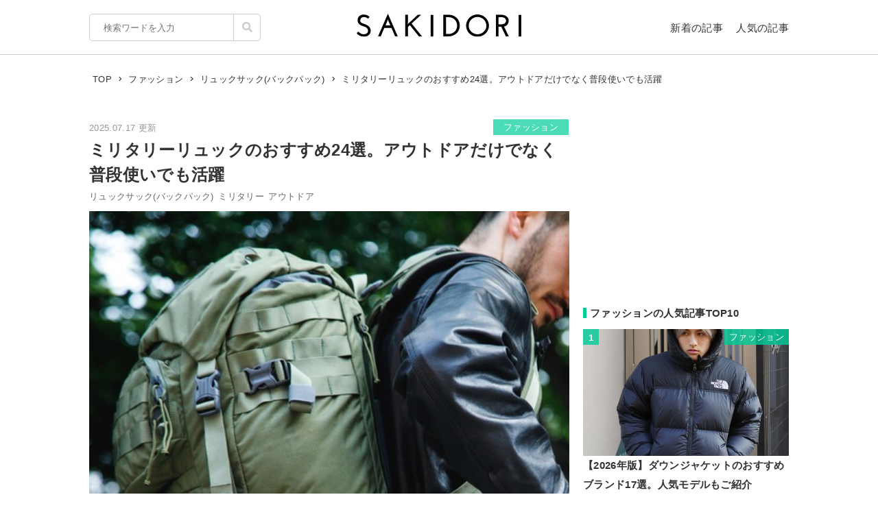

--- FILE ---
content_type: text/html; charset=UTF-8
request_url: https://sakidori.co/article/513725
body_size: 134592
content:
<!doctype html>
<html lang="ja">
<head>
<meta charset="UTF-8" />
<meta name="viewport" content="width=device-width,user-scalable=no,maximum-scale=1" />
<meta name="format-detection" content="telephone=no">
<link rel="shortcut icon" href="/favicon.ico" />
<meta name="apple-mobile-web-app-title" content="SAKIDORI">
<meta name="application-name" content="SAKIDORI">
<meta name='impact-site-verification' value='15029d6a-f81e-4b2f-abfa-a96b87dc2062'>
<link rel="apple-touch-icon" type="image/png" href="/apple-touch-icon.png" />
<link href='//fonts.googleapis.com/css?family=Montserrat:400&display=swap' rel='stylesheet' type='text/css'>
<link href="//sakidorico.s3.amazonaws.com/css/reset.css" rel="stylesheet" type="text/css" />
<link href="//sakidorico.s3.amazonaws.com/css/common.css?20251207213827" rel="stylesheet" type="text/css" />
<link rel="pingback" href="https://sakidori.co/wp/xmlrpc.php" />
<link rel="alternate" type="application/rss+xml" title="SAKIDORI | ほしいが見つかるモノメディア" href="https://sakidori.co/feed" />
<title>ミリタリーリュックのおすすめ24選。アウトドアだけでなく普段使いでも活躍</title>
<meta name='robots' content='max-image-preview:large' />
	<style>img:is([sizes="auto" i], [sizes^="auto," i]) { contain-intrinsic-size: 3000px 1500px }</style>
	<style id='classic-theme-styles-inline-css' type='text/css'>
/*! This file is auto-generated */
.wp-block-button__link{color:#fff;background-color:#32373c;border-radius:9999px;box-shadow:none;text-decoration:none;padding:calc(.667em + 2px) calc(1.333em + 2px);font-size:1.125em}.wp-block-file__button{background:#32373c;color:#fff;text-decoration:none}
</style>
<style id='global-styles-inline-css' type='text/css'>
:root{--wp--preset--aspect-ratio--square: 1;--wp--preset--aspect-ratio--4-3: 4/3;--wp--preset--aspect-ratio--3-4: 3/4;--wp--preset--aspect-ratio--3-2: 3/2;--wp--preset--aspect-ratio--2-3: 2/3;--wp--preset--aspect-ratio--16-9: 16/9;--wp--preset--aspect-ratio--9-16: 9/16;--wp--preset--color--black: #000000;--wp--preset--color--cyan-bluish-gray: #abb8c3;--wp--preset--color--white: #ffffff;--wp--preset--color--pale-pink: #f78da7;--wp--preset--color--vivid-red: #cf2e2e;--wp--preset--color--luminous-vivid-orange: #ff6900;--wp--preset--color--luminous-vivid-amber: #fcb900;--wp--preset--color--light-green-cyan: #7bdcb5;--wp--preset--color--vivid-green-cyan: #00d084;--wp--preset--color--pale-cyan-blue: #8ed1fc;--wp--preset--color--vivid-cyan-blue: #0693e3;--wp--preset--color--vivid-purple: #9b51e0;--wp--preset--gradient--vivid-cyan-blue-to-vivid-purple: linear-gradient(135deg,rgba(6,147,227,1) 0%,rgb(155,81,224) 100%);--wp--preset--gradient--light-green-cyan-to-vivid-green-cyan: linear-gradient(135deg,rgb(122,220,180) 0%,rgb(0,208,130) 100%);--wp--preset--gradient--luminous-vivid-amber-to-luminous-vivid-orange: linear-gradient(135deg,rgba(252,185,0,1) 0%,rgba(255,105,0,1) 100%);--wp--preset--gradient--luminous-vivid-orange-to-vivid-red: linear-gradient(135deg,rgba(255,105,0,1) 0%,rgb(207,46,46) 100%);--wp--preset--gradient--very-light-gray-to-cyan-bluish-gray: linear-gradient(135deg,rgb(238,238,238) 0%,rgb(169,184,195) 100%);--wp--preset--gradient--cool-to-warm-spectrum: linear-gradient(135deg,rgb(74,234,220) 0%,rgb(151,120,209) 20%,rgb(207,42,186) 40%,rgb(238,44,130) 60%,rgb(251,105,98) 80%,rgb(254,248,76) 100%);--wp--preset--gradient--blush-light-purple: linear-gradient(135deg,rgb(255,206,236) 0%,rgb(152,150,240) 100%);--wp--preset--gradient--blush-bordeaux: linear-gradient(135deg,rgb(254,205,165) 0%,rgb(254,45,45) 50%,rgb(107,0,62) 100%);--wp--preset--gradient--luminous-dusk: linear-gradient(135deg,rgb(255,203,112) 0%,rgb(199,81,192) 50%,rgb(65,88,208) 100%);--wp--preset--gradient--pale-ocean: linear-gradient(135deg,rgb(255,245,203) 0%,rgb(182,227,212) 50%,rgb(51,167,181) 100%);--wp--preset--gradient--electric-grass: linear-gradient(135deg,rgb(202,248,128) 0%,rgb(113,206,126) 100%);--wp--preset--gradient--midnight: linear-gradient(135deg,rgb(2,3,129) 0%,rgb(40,116,252) 100%);--wp--preset--font-size--small: 13px;--wp--preset--font-size--medium: 20px;--wp--preset--font-size--large: 36px;--wp--preset--font-size--x-large: 42px;--wp--preset--spacing--20: 0.44rem;--wp--preset--spacing--30: 0.67rem;--wp--preset--spacing--40: 1rem;--wp--preset--spacing--50: 1.5rem;--wp--preset--spacing--60: 2.25rem;--wp--preset--spacing--70: 3.38rem;--wp--preset--spacing--80: 5.06rem;--wp--preset--shadow--natural: 6px 6px 9px rgba(0, 0, 0, 0.2);--wp--preset--shadow--deep: 12px 12px 50px rgba(0, 0, 0, 0.4);--wp--preset--shadow--sharp: 6px 6px 0px rgba(0, 0, 0, 0.2);--wp--preset--shadow--outlined: 6px 6px 0px -3px rgba(255, 255, 255, 1), 6px 6px rgba(0, 0, 0, 1);--wp--preset--shadow--crisp: 6px 6px 0px rgba(0, 0, 0, 1);}:where(.is-layout-flex){gap: 0.5em;}:where(.is-layout-grid){gap: 0.5em;}body .is-layout-flex{display: flex;}.is-layout-flex{flex-wrap: wrap;align-items: center;}.is-layout-flex > :is(*, div){margin: 0;}body .is-layout-grid{display: grid;}.is-layout-grid > :is(*, div){margin: 0;}:where(.wp-block-columns.is-layout-flex){gap: 2em;}:where(.wp-block-columns.is-layout-grid){gap: 2em;}:where(.wp-block-post-template.is-layout-flex){gap: 1.25em;}:where(.wp-block-post-template.is-layout-grid){gap: 1.25em;}.has-black-color{color: var(--wp--preset--color--black) !important;}.has-cyan-bluish-gray-color{color: var(--wp--preset--color--cyan-bluish-gray) !important;}.has-white-color{color: var(--wp--preset--color--white) !important;}.has-pale-pink-color{color: var(--wp--preset--color--pale-pink) !important;}.has-vivid-red-color{color: var(--wp--preset--color--vivid-red) !important;}.has-luminous-vivid-orange-color{color: var(--wp--preset--color--luminous-vivid-orange) !important;}.has-luminous-vivid-amber-color{color: var(--wp--preset--color--luminous-vivid-amber) !important;}.has-light-green-cyan-color{color: var(--wp--preset--color--light-green-cyan) !important;}.has-vivid-green-cyan-color{color: var(--wp--preset--color--vivid-green-cyan) !important;}.has-pale-cyan-blue-color{color: var(--wp--preset--color--pale-cyan-blue) !important;}.has-vivid-cyan-blue-color{color: var(--wp--preset--color--vivid-cyan-blue) !important;}.has-vivid-purple-color{color: var(--wp--preset--color--vivid-purple) !important;}.has-black-background-color{background-color: var(--wp--preset--color--black) !important;}.has-cyan-bluish-gray-background-color{background-color: var(--wp--preset--color--cyan-bluish-gray) !important;}.has-white-background-color{background-color: var(--wp--preset--color--white) !important;}.has-pale-pink-background-color{background-color: var(--wp--preset--color--pale-pink) !important;}.has-vivid-red-background-color{background-color: var(--wp--preset--color--vivid-red) !important;}.has-luminous-vivid-orange-background-color{background-color: var(--wp--preset--color--luminous-vivid-orange) !important;}.has-luminous-vivid-amber-background-color{background-color: var(--wp--preset--color--luminous-vivid-amber) !important;}.has-light-green-cyan-background-color{background-color: var(--wp--preset--color--light-green-cyan) !important;}.has-vivid-green-cyan-background-color{background-color: var(--wp--preset--color--vivid-green-cyan) !important;}.has-pale-cyan-blue-background-color{background-color: var(--wp--preset--color--pale-cyan-blue) !important;}.has-vivid-cyan-blue-background-color{background-color: var(--wp--preset--color--vivid-cyan-blue) !important;}.has-vivid-purple-background-color{background-color: var(--wp--preset--color--vivid-purple) !important;}.has-black-border-color{border-color: var(--wp--preset--color--black) !important;}.has-cyan-bluish-gray-border-color{border-color: var(--wp--preset--color--cyan-bluish-gray) !important;}.has-white-border-color{border-color: var(--wp--preset--color--white) !important;}.has-pale-pink-border-color{border-color: var(--wp--preset--color--pale-pink) !important;}.has-vivid-red-border-color{border-color: var(--wp--preset--color--vivid-red) !important;}.has-luminous-vivid-orange-border-color{border-color: var(--wp--preset--color--luminous-vivid-orange) !important;}.has-luminous-vivid-amber-border-color{border-color: var(--wp--preset--color--luminous-vivid-amber) !important;}.has-light-green-cyan-border-color{border-color: var(--wp--preset--color--light-green-cyan) !important;}.has-vivid-green-cyan-border-color{border-color: var(--wp--preset--color--vivid-green-cyan) !important;}.has-pale-cyan-blue-border-color{border-color: var(--wp--preset--color--pale-cyan-blue) !important;}.has-vivid-cyan-blue-border-color{border-color: var(--wp--preset--color--vivid-cyan-blue) !important;}.has-vivid-purple-border-color{border-color: var(--wp--preset--color--vivid-purple) !important;}.has-vivid-cyan-blue-to-vivid-purple-gradient-background{background: var(--wp--preset--gradient--vivid-cyan-blue-to-vivid-purple) !important;}.has-light-green-cyan-to-vivid-green-cyan-gradient-background{background: var(--wp--preset--gradient--light-green-cyan-to-vivid-green-cyan) !important;}.has-luminous-vivid-amber-to-luminous-vivid-orange-gradient-background{background: var(--wp--preset--gradient--luminous-vivid-amber-to-luminous-vivid-orange) !important;}.has-luminous-vivid-orange-to-vivid-red-gradient-background{background: var(--wp--preset--gradient--luminous-vivid-orange-to-vivid-red) !important;}.has-very-light-gray-to-cyan-bluish-gray-gradient-background{background: var(--wp--preset--gradient--very-light-gray-to-cyan-bluish-gray) !important;}.has-cool-to-warm-spectrum-gradient-background{background: var(--wp--preset--gradient--cool-to-warm-spectrum) !important;}.has-blush-light-purple-gradient-background{background: var(--wp--preset--gradient--blush-light-purple) !important;}.has-blush-bordeaux-gradient-background{background: var(--wp--preset--gradient--blush-bordeaux) !important;}.has-luminous-dusk-gradient-background{background: var(--wp--preset--gradient--luminous-dusk) !important;}.has-pale-ocean-gradient-background{background: var(--wp--preset--gradient--pale-ocean) !important;}.has-electric-grass-gradient-background{background: var(--wp--preset--gradient--electric-grass) !important;}.has-midnight-gradient-background{background: var(--wp--preset--gradient--midnight) !important;}.has-small-font-size{font-size: var(--wp--preset--font-size--small) !important;}.has-medium-font-size{font-size: var(--wp--preset--font-size--medium) !important;}.has-large-font-size{font-size: var(--wp--preset--font-size--large) !important;}.has-x-large-font-size{font-size: var(--wp--preset--font-size--x-large) !important;}
:where(.wp-block-post-template.is-layout-flex){gap: 1.25em;}:where(.wp-block-post-template.is-layout-grid){gap: 1.25em;}
:where(.wp-block-columns.is-layout-flex){gap: 2em;}:where(.wp-block-columns.is-layout-grid){gap: 2em;}
:root :where(.wp-block-pullquote){font-size: 1.5em;line-height: 1.6;}
</style>
<link rel='stylesheet' id='contact-form-7-css' href='https://sakidori.co/wp/wp-content/plugins/contact-form-7/includes/css/styles.css?ver=6.1.1' type='text/css' media='all' />
<style id='contact-form-7-inline-css' type='text/css'>
.wpcf7 .wpcf7-recaptcha iframe {margin-bottom: 0;}.wpcf7 .wpcf7-recaptcha[data-align="center"] > div {margin: 0 auto;}.wpcf7 .wpcf7-recaptcha[data-align="right"] > div {margin: 0 0 0 auto;}
</style>
<link rel='stylesheet' id='tablepress-default-css' href='https://sakidori.co/wp/wp-content/plugins/tablepress/css/build/default.css?ver=3.2.1' type='text/css' media='all' />
<link rel="https://api.w.org/" href="https://sakidori.co/wp-json/" /><link rel="alternate" title="JSON" type="application/json" href="https://sakidori.co/wp-json/wp/v2/posts/513725" /><link rel="EditURI" type="application/rsd+xml" title="RSD" href="https://sakidori.co/wp/xmlrpc.php?rsd" />
<link rel="alternate" title="oEmbed (JSON)" type="application/json+oembed" href="https://sakidori.co/wp-json/oembed/1.0/embed?url=https%3A%2F%2Fsakidori.co%2Farticle%2F513725" />
<link rel="alternate" title="oEmbed (XML)" type="text/xml+oembed" href="https://sakidori.co/wp-json/oembed/1.0/embed?url=https%3A%2F%2Fsakidori.co%2Farticle%2F513725&#038;format=xml" />
<!-- Original SEO Tags Start -->
<link rel="canonical" href="https://sakidori.co/article/513725" />
<meta name="description" content="丈夫で収納力に優れたミリタリーリュックは、キャンプなどのアウトドアシーンはもちろん、通勤や通学など普段使いでも活躍します。そこで今回は、おすすめのミリタリーリュックをご紹介。選び方のポイントも解説するので、ぜひチェックしてみてください。" />
<meta name="thumbnail" content="https://sakidorico.s3.amazonaws.com/wp/wp-content/uploads/2025/03/67c522dfa9bb9.jpg" />
<meta property="og:type" content="article" />
<meta property="og:title" content="ミリタリーリュックのおすすめ24選。アウトドアだけでなく普段使いでも活躍" />
<meta property="og:description" content="丈夫で収納力に優れたミリタリーリュックは、キャンプなどのアウトドアシーンはもちろん、通勤や通学など普段使いでも活躍します。そこで今回は、おすすめのミリタリーリュックをご紹介。選び方のポイントも解説するので、ぜひチェックしてみてください。" />
<meta property="og:url" content="https://sakidori.co/article/513725" />
<meta property="og:site_name" content="SAKIDORI（サキドリ） | ほしいが見つかるモノメディア" />
<meta property="og:image" content="https://sakidorico.s3.amazonaws.com/wp/wp-content/uploads/2025/03/67c522dfa9bb9.jpg" />
<meta property="fb:app_id" content="793430797348006" />
<meta property="article:published_time" content="2025-07-17T11:00:03+09:00" />
<meta property="article:modified_time" content="2025-07-17T11:00:03+09:00" />
<meta property="og:image:secure_url" content="https://sakidorico.s3.amazonaws.com/wp/wp-content/uploads/2025/03/67c522dfa9bb9.jpg" />
<meta name="twitter:card" content="summary_large_image" />
<meta name="twitter:site" content="@sakidori_PR" />
<meta name="twitter:domain" content="https://twitter.com/sakidori_PR" />
<meta name="twitter:title" content="ミリタリーリュックのおすすめ24選。アウトドアだけでなく普段使いでも活躍" />
<meta name="twitter:description" content="丈夫で収納力に優れたミリタリーリュックは、キャンプなどのアウトドアシーンはもちろん、通勤や通学など普段使いでも活躍します。そこで今回は、おすすめのミリタリーリュックをご紹介。選び方のポイントも解説するので、ぜひチェックしてみてください。" />
<meta name="twitter:image" content="https://sakidorico.s3.amazonaws.com/wp/wp-content/uploads/2025/03/67c522dfa9bb9.jpg" />

<!-- Original SEO Tags End -->
<!-- Google Tag Manager -->
<script>(function(w,d,s,l,i){w[l]=w[l]||[];w[l].push({'gtm.start':
new Date().getTime(),event:'gtm.js'});var f=d.getElementsByTagName(s)[0],
j=d.createElement(s),dl=l!='dataLayer'?'&l='+l:'';j.async=true;j.src=
'https://www.googletagmanager.com/gtm.js?id='+i+dl;f.parentNode.insertBefore(j,f);
})(window,document,'script','dataLayer','GTM-5K2HVW7C');</script>
<!-- End Google Tag Manager -->
<!-- Global site tag (gtag.js) - Google Analytics -->
<script async src="https://www.googletagmanager.com/gtag/js?id=UA-52484296-1"></script>
<script>
window.dataLayer = window.dataLayer || [];
function gtag(){dataLayer.push(arguments);}
gtag('js', new Date());
gtag('config', 'UA-52484296-1');
</script>

	<!-- GAMスクリプトの読み込み -->
	<script async src="https://securepubads.g.doubleclick.net/tag/js/gpt.js"></script>

	<!-- BID STRAPスクリプトの読み込み -->
	<script async src="https://fam.adingo.jp/bid-strap/sakidori/pb.js"></script>
	<script>
		var bsttag = window.bsttag || {cmd: []};
		bsttag.failSafeTimeout = 2000; //header bidding全体のタイムアウト
		bsttag.launchAuction = function (slots) {
			var hbm = {};
			bsttag.cmd.push(function(cmd) {
				cmd.setBidderTimeout(1000);
				hbm = cmd.requestBids({adUnits: slots});
			});

			setTimeout(function () {
				if (hbm.isRequestSent) {
					return;
				}
				hbm.isRequestSent = true;
				googletag.cmd.push(function() {
					googletag.pubads().refresh(slots);
				});
			}, bsttag.failSafeTimeout);
		};
	</script>

	<!-- 広告枠の定義と、BID STRAPの呼び出し -->
	<script>
		window.googletag = window.googletag || {cmd: []};
		googletag.cmd.push(function() {
			function randomInt(min, max) {
				return Math.floor( Math.random() * (max + 1 - min) ) + min;
			}

			 // PC
									// single
					googletag.defineSlot('/62532913,453608231/p_sakidori_300x250_kijisita1_22323', [300, 250], 'div-gpt-ad-1565354518572-0').addService(googletag.pubads());
					googletag.defineSlot('/62532913,453608231/p_sakidori_300x250_kijisita2_22323', [300, 250], 'div-gpt-ad-1565354589831-0').addService(googletag.pubads());
					googletag.defineSlot('/62532913,453608231/p_sakidori_300x250_top10ue_22323', [300, 250], 'div-gpt-ad-1569892290690-0').addService(googletag.pubads());
					googletag.defineSlot('/62532913,453608231/p_sakidori_300x600_top10shita_22323', [300, 600], 'div-gpt-ad-1569892339268-0').addService(googletag.pubads());
										googletag.pubads().setTargeting("fluct_ad_group", String(randomInt(1, 10)));
			googletag.pubads().enableSingleRequest();
			googletag.pubads().disableInitialLoad();
			googletag.enableServices();

			bsttag.launchAuction();
		});
	</script>
<link href="//sakidorico.s3.amazonaws.com/css/single.css?20251207213827" rel="stylesheet" type="text/css" />
<style>
.sp_link {display: none;}
</style>
<script type="text/javascript" language="javascript">var vc_pid = "886583277";</script>
<script type="text/javascript" src="//aml.valuecommerce.com/vcdal.js" async></script>
<script src="//statics.a8.net/a8link/a8linkmgr.js"></script>
<script>
	a8linkmgr({
		"config_id": "T05Pe2lE2AZL0vhCrwQ2"
	});
</script>
</head>
<body id="body">
<!-- Google Tag Manager (noscript) -->
<noscript><iframe src="https://www.googletagmanager.com/ns.html?id=GTM-5K2HVW7C"
height="0" width="0" style="display:none;visibility:hidden"></iframe></noscript>
<!-- End Google Tag Manager (noscript) -->
<div id="container">


<header>
	<div class="area">
		<ul id="headerMenu">
			<li>
				<form method="get" action="/" name="sform" class="searchForm" autocomplete="off">
				<input name="s" type="search" required placeholder="検索ワードを入力" value="" class="js-suggest" autocomplete="off">
                <ul class="suggest-list js-suggest-list"></ul>
				<input type="hidden" name="orderby" value="post_date">
				<input type="hidden" name="order" value="DESC">
                <span class="searchMark"><img src="//sakidorico.s3.amazonaws.com/images/icon/search.svg" alt="search"></span>
				<input id="searchSubmit" type="submit" value="">
				</form>
			</li>
			<li>
				<a href="/news" class="fontl">新着の記事</a>
				<a href="/popular" class="fontl">人気の記事</a>
			</li>
		</ul>
		<a href="/">
            <img src="//sakidorico.s3.amazonaws.com/images/logo_header.svg" alt="SAKIDORI" id="logo" class="hover">
		</a>
	</div>
</header>
<div id="spmenu" class="fontl" hidden>
	<div id="sp_menu_logo"><a href="/">
        <img src="//sakidorico.s3.amazonaws.com/images/logo_menu.svg" alt="SAKIDORI" id="splogo">
	</a></div>
	<div id="sp_menu_scroll">
	<ul class="sp_menu_btns">
		<li id="sp_menu_search">
			<form method="GET" action="/" name="sform" class="searchForm">
				<input name="s" type="search" required placeholder="検索ワードを入力" value="" class="js-suggest" autocomplete="off">
                <ul class="suggest-list js-suggest-list"></ul>
				<input type="hidden" name="orderby" value="post_date">
				<input type="hidden" name="order" value="DESC">
                <span class="searchMark"><img src="//sakidorico.s3.amazonaws.com/images/icon/search_sp.svg" alt="search"></span>
				<input id="searchSubmit" type="submit" value="">
			</form>
		</li>
		<li class="gfont sp_menu_label">CATEGORIES</li>
		<li class="sp_menu_btn"><a href="/category/lifestyle">生活雑貨</a></li>
		<li class="sp_menu_btn"><a href="/category/digital">家電・カメラ</a></li>
		<li class="sp_menu_btn"><a href="/category/fashion">ファッション</a></li>
		<li class="sp_menu_btn"><a href="/category/pc">パソコン・スマートフォン</a></li>
		<li class="sp_menu_btn"><a href="/category/outdoor">スポーツ・アウトドア</a></li>
		<li class="sp_menu_btn"><a href="/category/technology">最新テクノロジー</a></li>
		<li class="sp_menu_btn"><a href="/category/interior">インテリア</a></li>
		<li class="sp_menu_btn"><a href="/category/sports">乗り物</a></li>
		<li class="sp_menu_btn"><a href="/category/healthcare">ヘルスケア</a></li>
		<li class="sp_menu_btn"><a href="/category/sake">お酒</a></li>
		<li class="sp_menu_btn"><a href="/category/cosme">美容・コスメ</a></li>
		<li class="sp_menu_btn"><a href="/category/app">アプリ</a></li>
		<li class="sp_menu_btn"><a href="/category/hobby">ゲーム・おもちゃ</a></li>
		<li class="sp_menu_btn"><a href="/category/book">本・小説・漫画</a></li>
		<li class="sp_menu_btn"><a href="/category/food">食品・飲料</a></li>
		<li class="sp_menu_btn"><a href="/categories/">カテゴリー一覧</a></li>
	</ul>
	<div class="clear"></div>
	<ul class="sp_menu_btns">
		<li class="gfont sp_menu_label">PAGES</li>
		<li class="sp_menu_btn"><a href="/news">新着の記事</a></li>
		<li class="sp_menu_btn"><a href="/popular">人気の記事</a></li>
		<li class="sp_menu_btn"><a href="/categories">カテゴリ一覧</a></li>
		<li class="sp_menu_btn"><a href="/brands">ブランド一覧</a></li>
	</ul>
	<div class="clear"></div>
	<ul class="sp_menu_follows">
		<li class="gfont sp_menu_label">FOLLOW US</li>
		<li class="sp_menu_follow"><a href="https://www.youtube.com/c/SAKIDORI" target="_blank" class="icoIg hover"><img src="//sakidorico.s3.amazonaws.com/images/icon/youtube_wh.svg" alt="youtube"></a></li>
		<li class="sp_menu_follow"><a href="https://twitter.com/sakidori_PR" target="_blank" class="icoTw hover"><img src="//sakidorico.s3.amazonaws.com/images/icon/twitter_wh.svg" alt="twitter"></a></li>
		<li class="sp_menu_follow"><a href="https://www.pinterest.jp/SAKIDORI_PR" target="_blank" class="icoTw hover"><img src="//sakidorico.s3.amazonaws.com/images/icon/pinterest_wh.svg" alt="pinterest"></a></li>
		<li class="sp_menu_follow"><a href="https://www.facebook.com/sakidori.co" target="_blank" class="icoFb hover"><img src="//sakidorico.s3.amazonaws.com/images/icon/facebook_wh.svg" alt="facebook"></a></li>
		<li class="sp_menu_follow"><a href="/feed" target="_blank" class="icoRss hover"><img src="//sakidorico.s3.amazonaws.com/images/icon/rss_wh.svg" alt="rss"></a></li>
	</ul>
</div>
</div>
<div id="spnav">
<a class="sp_menu_trigger" href="#">
<span></span>
<span></span>
<span></span>
</a>
</div>


	<div class="area">

		<div class="breadcrumb"><ul itemscope itemtype="http://schema.org/BreadcrumbList"><li itemprop="itemListElement" itemscope itemtype="http://schema.org/ListItem"><a itemprop="item" href="https://sakidori.co"><span itemprop="name">TOP</span></a><meta itemprop="position" content="1"></li><li><img src="//sakidorico.s3.amazonaws.com/images/icon/angle-right.svg" alt="angle-right"></li><li itemprop="itemListElement" itemscope itemtype="http://schema.org/ListItem"><a itemprop="item" href="https://sakidori.co/category/fashion"><span itemprop="name">ファッション</span></a><meta itemprop="position" content="2"></li><li><img src="//sakidorico.s3.amazonaws.com/images/icon/angle-right.svg" alt="angle-right"></li><li itemprop="itemListElement" itemscope itemtype="http://schema.org/ListItem"><a itemprop="item" href="https://sakidori.co/tag/460"><span itemprop="name">リュックサック(バックパック)</span></a><meta itemprop="position" content="3"></li><li><img src="//sakidorico.s3.amazonaws.com/images/icon/angle-right.svg" alt="angle-right"></li><li itemprop="itemListElement" itemscope itemtype="http://schema.org/ListItem"><span itemprop="name">ミリタリーリュックのおすすめ24選。アウトドアだけでなく普段使いでも活躍</span><meta itemprop="position" content="4"><meta itemprop="item" content="https://sakidori.co/article/513725"></li></ul></div>
		<div id="content" class="single content_col">

			
			<!-- 記事ページでおこなう汎用処理 -->
													<style>
					a.amazon {
						margin-top: 2em;
					}
					a.amazon:before {
						background-image: url('//sakidorico.s3.amazonaws.com/images/cheers.svg');
						background-size: contain;
						background-repeat: no-repeat;
						background-position: center center;
						content: "暮らし応援 Winter SALE\A 1/27(火) 8:59まで開催中";
						color: #e00;
						font-size: 11px;
						line-height: 1.1;
						position: absolute;
						left: 0;
						top: -2.5em;
						width: 100%;
						white-space: pre;
					}
					/*独自わっしょいボタンを被らないようにする*/
					.adButton.campaign a.amazon{
						margin-top: 0;
					}
					.adButton.campaign a.amazon:before{
						display: none;
					}
				</style>
										<style>
					a.rakuten {
						margin-top: 2em;
					}
					a.rakuten:before {
						background-image: url('//sakidorico.s3.amazonaws.com/images/cheers.svg');
						background-size: contain;
						background-repeat: no-repeat;
						background-position: center center;
						content: "お買い物ﾏﾗｿﾝ開催 1/24 20時~\A 事前ｴﾝﾄﾘｰ受付中!";
						color: #e00;
						font-size: 11px;
						line-height: 1.1;
						position: absolute;
						left: 0;
						top: -2.5em;
						width: 100%;
						white-space: pre;
					}
					/*独自わっしょいボタンを被らないようにする*/
					.adButton.campaign a.rakuten{
						margin-top: 0;
					}
					.adButton.campaign a.rakuten:before{
						display: none;
					}
				</style>
			
			<div class="articleFrame">
				<div class="articleTitle">

					<div class="postdate fontm">2025.07.17 更新</div>
										<a href="https://sakidori.co/category/fashion" class="fontm single_cat">ファッション</a>
					<div class="clear"></div>
					<h1>ミリタリーリュックのおすすめ24選。アウトドアだけでなく普段使いでも活躍</h1>
					<div class="fontm">
						<a href="/tag/460" class="tag">リュックサック(バックパック)</a><a href="/tag/626" class="tag">ミリタリー</a><a href="/tag/274" class="tag">アウトドア</a>					</div>

					<div class="eyecatch"><img width="500" height="600" src="https://sakidorico.s3.amazonaws.com/wp/wp-content/uploads/2025/03/67c522dfa9bb9.jpg" class="attachment-large size-large wp-post-image" alt="リュックサック(バックパック)のイメージ" decoding="auto" fetchpriority="high" />											<div class="eyecatch_by">By: <a href="https://zozo.jp/shop/aandfcountry/goods/67080519/?did=110396983&kid=13300" target="_blank">zozo.jp</a></div>
										</div>
				</div>

				<div class="articleBody">
				<!-- 記事ページのコンテンツ出力 -->
									<p>丈夫で収納力に優れた「ミリタリーリュック」は、キャンプなどのアウトドアシーンはもちろん、通勤や通学など普段使いでも活躍します。ミリタリーテイストが魅力の個性的なデザインは、おしゃれな着こなしにマッチしやすいのもポイントです。</p><p>そこで今回は、おすすめのミリタリーリュックをご紹介。選び方も解説するので、ぜひチェックしてみてください。</p><p><small class="articlePolicy">※商品PRを含む記事です。当メディアはAmazonアソシエイト、楽天アフィリエイトを始めとした各種アフィリエイトプログラムに参加しています。当サービスの記事で紹介している商品を購入すると、売上の一部が弊社に還元されます。</small>     <div class="original_top2_ad original_top2_ad--full-width">
       <a href="https://hb.afl.rakuten.co.jp/ichiba/14b4eeb6.f9556126.14b4eeb7.41d5a597/?pc=https%3A%2F%2Fevent.rakuten.co.jp%2Fcampaign%2Fpoint-up%2Fmarathon%2F%3Fl-id%3Dtop_normal_bigbnr_pc_JBEFGGIB_160059_0&link_type=hybrid_url" class="campaign_link hover" target="_blank">
         <img src="https://sakidorico.s3.amazonaws.com/wp/wp-content/uploads/2015/06/6973371af03da.png" alt="" />
       </a>
     </div><ul class="page_navs"><li><div class="fontll">目次</div></li><li><a href="#index_1">ミリタリーリュックの魅力</a></li><li><a href="#index_2">ミリタリーリュックの選び方</a></li><li><a href="#index_3">ミリタリーリュックのおすすめブランド</a></li><li><a href="#index_4">ミリタリーリュックのおすすめ｜大容量</a></li><li><a href="#index_5">ミリタリーリュックのおすすめ｜コンパクト</a></li><li><a href="#index_6">ミリタリーリュックの売れ筋ランキングをチェック</a></li></ul></p>	<div class="postlink">
		<div class="embed-featured-image">
			<a href="https://sakidori.co/article/3101320" class="top_campaign_link">
				<img src="//sakidorico.s3.amazonaws.com/images/spacer100x100.png" alt="" style="background-image:url(https://sakidorico.s3.amazonaws.com/wp/wp-content/uploads/2025/12/693641547ced6-150x150.jpg);width: 100px;height: 100px;" class="nolazyload">
			</a>
		</div>
		<div class="embed-heading">
			<a href="https://sakidori.co/article/3101320" class="top_campaign_link">
				ドローンで培った技術と特許技術が生んだ安心の性能。「DJI Power」はキャンプ・災害時・日常でも使えるポータブル電源 | SAKIDORI（サキドリ）
			</a>
		</div>
		<div class="embed-excerpt"><a href="https://sakidori.co/article/3101320" class="top_campaign_link">キャンプや車中泊、在宅ワーク、さらには停電時の備えまで、電源を柔軟に確保できるポータブル電源。一方で、バッテリーを搭載した製品のため、安全性や屋外で使う際の耐久性は大丈夫なのか、といった不安を持つ方も...続きを読む</a></div>
		<div class="clear"></div>
					<div class="postlink_pr fonts">PR</div>
			</div>
	<h2 class="bar" id="index_1">ミリタリーリュックの魅力</h2><div class="media_frame"><div class="image_wrapper" style="max-width:342px; max-height:410px;"><div class="image_height" style="padding-top:120%;"></div><img src="//sakidorico.s3.amazonaws.com/images/spacer_10x400.png"  data-src="https://sakidorico.s3.amazonaws.com/wp/wp-content/uploads/2025/03/67c5230d03d16.jpg" class="alignnone size-full wp-image-2728101 media_img lazyload lazyload_style" alt=""></div></div><p class="wp-caption-text">By: <a href="https://zozo.jp/shop/aandfcountry/goods/67080519/?did=110396983&#038;kid=13300" target="_blank">zozo.jp</a></p><p>ミリタリーリュックの魅力は、軽さと耐久性のバランスがよい点。登山にも耐える防水性に優れたアイテムが多く、重い荷物を詰め込んでも壊れにくいので長く愛用できます。</p><p>また、外ポケットのサイズや配置に工夫を凝らしたモノが豊富。さらに、チェストベルトやウエストベルトなど、重い荷物を快適に持ち運ぶための機能が充実しているのも嬉しいポイントです。</p><p>デザイン性や収納力、背負い心地のよさを兼ね備えており、普段使いからアウトドアまで重宝します。</p><h2 class="bar" id="index_2">ミリタリーリュックの選び方</h2><h3>容量をチェック</h3><div class="media_frame"><div class="image_wrapper" style="max-width:439px; max-height:410px;"><div class="image_height" style="padding-top:93%;"></div><img src="//sakidorico.s3.amazonaws.com/images/spacer_10x400.png"  data-src="https://sakidorico.s3.amazonaws.com/wp/wp-content/uploads/2025/07/68748e2f58a72.jpg" class="alignnone size-full wp-image-2927136 media_img lazyload lazyload_style" alt=""></div></div><p class="wp-caption-text">By: <a href="https://www.amazon.co.jp/dp/B07MWQ8VW1?th=1&tag=s02a3-22" target="_blank">amazon.co.jp</a></p><p>ミリタリーリュックは15L程度の小さめサイズ、20～30Lの通常サイズ、40L以上の大容量サイズに分けられます。</p><p>一般的な容量は20～30Lで、2泊3日程度の着替えや食料などを収納できるのが魅力。タウンユースやアウトドアに活用しやすいサイズです。</p><p>タウンユースをメインに使いたい場合は、15～20Lのミリタリーリュックがおすすめ。スマートなフォルムながらも小物収納の充実しているアイテムが多いため、普段使いにはぴったりです。</p><p>40L以上の大容量モデルは、本格的なアウトドアで使いたい方におすすめ。ただし、多くの荷物を快適に持ち運ぶためには、体にしっかり固定できるモノを選ぶ必要があります。ウエストベルトなどの固定するための機能を備えているかも確認しましょう。</p><h3>デザインをチェック</h3><div class="media_frame"><div class="image_wrapper" style="max-width:365px; max-height:410px;"><div class="image_height" style="padding-top:112%;"></div><img src="//sakidorico.s3.amazonaws.com/images/spacer_10x400.png"  data-src="https://sakidorico.s3.amazonaws.com/wp/wp-content/uploads/2025/07/68748ef57e952-500x561.jpg" class="alignnone size-SAKIDORI wp-image-2927143 media_img lazyload lazyload_style" alt=""></div></div><p class="wp-caption-text">By: <a href="https://www.amazon.co.jp/dp/B07QLNVVBZ?tag=s02a3-22" target="_blank">amazon.co.jp</a></p><p>ミリタリーリュックを選ぶ際には、リュック自体のデザインだけでなく普段のファッションとの相性や使うシーンを考慮するのが大切です。</p><p>通勤や通学など普段使いするなら、ブラックやグレーなどのベーシックなカラーのリュックがおすすめ。特にブラックのミリタリーリュックは幅広いファッションと相性がよいので、ぜひチェックしてみてください。</p><p>一方、迷彩柄などの個性的なデザインのアイテムは、普段のファッションにアクセントを加えたい方におすすめ。存在感のあるミリタリーリュックはシンプルなコーディネートによく映えるため、手軽にワンランク上のおしゃれを楽しめます。</p><h3>防水性能をチェック</h3><div class="media_frame"><div class="image_wrapper" style="max-width:500px; max-height:333px;"><div class="image_height" style="padding-top:67%;"></div><img src="//sakidorico.s3.amazonaws.com/images/spacer_10x400.png"  data-src="https://sakidorico.s3.amazonaws.com/wp/wp-content/uploads/2023/08/64d4e1edae0fe.jpg" class="alignnone size-SAKIDORI wp-image-1823272 media_img lazyload lazyload_style" alt=""></div></div><p>防水性能を大きく左右するポイントは、素材と開口部の構造、ファスナーの3つです。まずはバリスティックナイロンなどの防水性に優れた素材を使っているかチェックしましょう。</p><p>大雨から荷物を守るためには、開口部からの水の侵入を防げることが重要。開口部をフラップで覆えるモノや、開口部を内側に丸めて隙間をなくせるロールトップ仕様のモノなら、ファスナーだけのリュックよりも高い防水性が期待できます。</p><p>また、外ポケットが多いリュックを選ぶ場合、外ポケットに止水ファスナーが使われているかも確認しておきましょう。止水ファスナーは閉めるとテープ部分が密着して隙間が少なくなるので、一般的なファスナーに比べて雨が侵入しにくくなります。</p><h3>モールシステムに対応しているかチェック</h3><div class="media_frame"><div class="image_wrapper" style="max-width:217px; max-height:410px;"><div class="image_height" style="padding-top:189%;"></div><img src="//sakidorico.s3.amazonaws.com/images/spacer_10x400.png"  data-src="https://sakidorico.s3.amazonaws.com/wp/wp-content/uploads/2025/02/67c11313e2ae2-424x800.jpg" class="alignnone size-SAKIDORI wp-image-2724627 media_img lazyload lazyload_style" alt=""></div></div><p class="wp-caption-text">By: <a href="https://www.amazon.co.jp/dp/B007T48JPI/?tag=s02a3-22" target="_blank">amazon.co.jp</a></p><p>「モールシステム」とは、リュックの外側にポーチやアクセサリーなどを取り付けるための仕組み。モールシステムに対応したベルト付きのミリタリーリュックを選べば、さまざまなカスタマイズが可能です。</p><p>テントをはじめとする、かさばりやすい道具を外側に固定できるのが魅力。アウトドアシーンなど、多くの荷物を持ち運びたい場合に重宝する機能です。</p><h2 class="bar" id="index_3">ミリタリーリュックのおすすめブランド</h2><h3>カリマーエスエフ(karrimor SF)</h3><div class="media_frame"><div class="image_wrapper" style="max-width:260px; max-height:410px;"><div class="image_height" style="padding-top:158%;"></div><img src="//sakidorico.s3.amazonaws.com/images/spacer_10x400.png"  data-src="https://sakidorico.s3.amazonaws.com/wp/wp-content/uploads/2025/02/67c10fcee005f-500x788.jpg" class="alignnone size-SAKIDORI wp-image-2724571 media_img lazyload lazyload_style" alt=""></div></div><p class="wp-caption-text">By: <a href="https://www.amazon.co.jp/dp/B07Y54QF8D/?tag=s02a3-22" target="_blank">amazon.co.jp</a></p><p>イギリス発祥のアウトドアブランド「カリマー」から誕生したカリマーエスエフ。SFとはSpecial Force（特殊能力）の略です。</p><p>軍や特殊部隊のために開発された特別仕様モデルで、機能性や収納力が高いのが特徴。ハードな環境にも耐えられるような丈夫なモデルが揃っているので、本格的なミリタリーリュックを探している方はぜひチェックしてみてください。</p><h3>ミステリーランチ(MYSTERY RANCH)</h3><div class="media_frame"><div class="image_wrapper" style="max-width:246px; max-height:410px;"><div class="image_height" style="padding-top:167%;"></div><img src="//sakidorico.s3.amazonaws.com/images/spacer_10x400.png"  data-src="https://sakidorico.s3.amazonaws.com/wp/wp-content/uploads/2025/02/67c1102eccea9.jpg" class="alignnone size-full wp-image-2724577 media_img lazyload lazyload_style" alt=""></div></div><p class="wp-caption-text">By: <a href="https://www.amazon.co.jp/dp/B0CQJ3PKLB/ref=twister_B0DHV1B55B?_encoding=UTF8&#038;psc=1&tag=s02a3-22" target="_blank">amazon.co.jp</a></p><p>2000年に創設されたアメリカのバックパックメーカー。軍や森林消防隊など、過酷な環境で危険な任務に当たるプロフェッショナルのために開発されたアイテムは、優れた耐久性と防水性を有しています。</p><p>開口部が広くて取り出しやすい独自の3ジップアクセスが特徴。シンプルなデザインで幅広い世代に人気です。</p><h3>コンドル・アウトドア(CONDOR OUTDOOR)</h3><div class="media_frame"><div class="image_wrapper" style="max-width:269px; max-height:410px;"><div class="image_height" style="padding-top:152%;"></div><img src="//sakidorico.s3.amazonaws.com/images/spacer_10x400.png"  data-src="https://sakidorico.s3.amazonaws.com/wp/wp-content/uploads/2025/07/68748dae941c1-500x762.jpg" class="alignnone size-SAKIDORI wp-image-2927130 media_img lazyload lazyload_style" alt=""></div></div><p class="wp-caption-text">By: <a href="https://www.amazon.co.jp/dp/B007V98I7U/?tag=s02a3-22" target="_blank">amazon.co.jp</a></p><p>コンドル・アウトドアはアメリカ発のアウトドアブランドで、20年以上の実績を持つ老舗です。多くの製品が米軍でも使われる本格的なミリタリーメーカーで、価格は比較的手ごろなリュックを扱っています。</p><p>ミリタリーリュックらしい、無骨でシンプルなデザインが魅力です。</p><h2 class="bar" id="index_4">ミリタリーリュックのおすすめ｜大容量</h2><h3>カリマーエスエフ(karrimor SF) THOR 40 Military Backpack</h3><div class="media_frame"><a href="https://hb.afl.rakuten.co.jp/ichiba/14b4eeb6.f9556126.14b4eeb7.41d5a597/?pc=https%3A%2F%2Fitem.rakuten.co.jp%2Feuro-surplus%2F10000645%2F&#038;link_type=hybrid_url" rel="nofollow noopener" target="_blank" data-category="affiliate" data-action="image_link" class="ranking gtag"><div class="image_wrapper" style="max-width:270px; max-height:410px;"><div class="image_height" style="padding-top:152%;"></div><img src="//sakidorico.s3.amazonaws.com/images/spacer_10x400.png"  data-src="https://sakidorico.s3.amazonaws.com/wp/wp-content/uploads/2025/03/67c51b3c760f3-500x760.jpg" class="alignnone size-SAKIDORI wp-image-2727942 media_img lazyload lazyload_style" alt="カリマーエスエフ(karrimor SF) THOR 40 Military Backpack"></div></a></div><p>モダンでシンプルなデザインを採用した、普段使いもしやすい大容量ミリタリーリュックです。A4サイズの書類が入るポケットやサイドポケットなどを備え、さまざまなサイズのアイテムを整理して収納できます。</p><p>サイドにはウェビングストラップを備えているので、用途に応じて追加でポーチを取り付けられます。防水性エラストマーポリウレタンコーティングを施した500Dのナイロン生地が採用されており、耐久性が高いのも魅力。機能性とデザインを両方重視したい方におすすめです。</p><div class="affiliate_btns"><div class="adButton"><a href="https://www.amazon.co.jp/dp/B071DV2LFS/?tag=sakidori_o_0007539-22" target="_blank" rel="nofollow noopener" class="amazon">Amazonで見る</a></div><div class="adButton"><a href="https://hb.afl.rakuten.co.jp/ichiba/14b4eeb6.f9556126.14b4eeb7.41d5a597/?pc=https%3A%2F%2Fitem.rakuten.co.jp%2Feuro-surplus%2F10000645%2F%3Fscid%3Daf_pc_etc%26sc2id%3Daf_117_1_10001720%26af_tr_src%3Dbh__i2i%26af_tct%3Dt_0_top&#038;link_type=hybrid_url" target="_blank" rel="nofollow noopener" class="rakuten">楽天市場で見る</a></div></div><h3>カリマーエスエフ(karrimor SF) Predator 80-130</h3><div class="media_frame"><a href="https://hb.afl.rakuten.co.jp/ichiba/14b4eeb6.f9556126.14b4eeb7.41d5a597/?pc=https%3A%2F%2Fitem.rakuten.co.jp%2Feuro-surplus%2F10000083%2F&#038;link_type=hybrid_url" rel="nofollow noopener" target="_blank" data-category="affiliate" data-action="image_link" class="ranking gtag"><div class="image_wrapper" style="max-width:249px; max-height:410px;"><div class="image_height" style="padding-top:165%;"></div><img src="//sakidorico.s3.amazonaws.com/images/spacer_10x400.png"  data-src="https://sakidorico.s3.amazonaws.com/wp/wp-content/uploads/2019/10/6682301698150-485x800.jpg" class="alignnone size-SAKIDORI wp-image-2317742 media_img lazyload lazyload_style" alt="カリマーエスエフ(karrimor SF) Predator 80-130"></div></a></div><p>1000デニールナイロン生地を使用したミリタリーリュック。強度の高い生地なので、<b>破れたり穴が開いたりするリスクが低い</b>のがメリットです。さらに、コーティングを施すことで耐水性も備えています。本格的なミリタリーリュックが欲しい方におすすめです。</p><p>トップ部分に蓋が付いているため、<b>雨や雪の侵入を防げる</b>のがポイント。また、フロントや蓋部分にモールシステムを搭載しており、容量を拡張できます。最大容量130Lの大きいサイズながら、ウエストベルトや胸部ストラップを備えているため、安定感があるのも魅力です。</p><div class="affiliate_btns"><div class="adButton"><a href="https://www.amazon.co.jp/dp/B007T48JPI/?tag=sakidori_o_0007539-22" target="_blank" rel="nofollow noopener" class="amazon">Amazonで見る</a></div><div class="adButton"><a href="https://hb.afl.rakuten.co.jp/ichiba/14b4eeb6.f9556126.14b4eeb7.41d5a597/?pc=https%3A%2F%2Fitem.rakuten.co.jp%2Feuro-surplus%2F10000083%2F&#038;link_type=hybrid_url" target="_blank" rel="nofollow noopener" class="rakuten">楽天市場で見る</a></div></div><h3>カリマーエスエフ(karrimor SF) Sabre 45</h3><div class="media_frame"><a href="https://hb.afl.rakuten.co.jp/ichiba/14b4eeb6.f9556126.14b4eeb7.41d5a597/?pc=https%3A%2F%2Fitem.rakuten.co.jp%2Fdigisto%2Fm040g1%2F&#038;link_type=hybrid_url" rel="nofollow noopener" target="_blank" data-category="affiliate" data-action="image_link" class="ranking gtag"><div class="image_wrapper" style="max-width:232px; max-height:410px;"><div class="image_height" style="padding-top:177%;"></div><img src="//sakidorico.s3.amazonaws.com/images/spacer_10x400.png"  data-src="https://sakidorico.s3.amazonaws.com/wp/wp-content/uploads/2025/02/67c102767756d.jpg" class="alignnone size-full wp-image-2724331 media_img lazyload lazyload_style" alt="カリマーエスエフ(karrimor SF) Sabre 45"></div></a></div><div class="review_btns"><p><span class="review_btns__item"><a href="https://hb.afl.rakuten.co.jp/ichiba/14b4eeb6.f9556126.14b4eeb7.41d5a597/?pc=https%3A%2F%2Freview.rakuten.co.jp%2Fitem%2F1%2F266953_10000056%2F1.1%2F%3Fl2-id%3Ditem_review&#038;link_type=hybrid_url" target="_blank" rel="nofollow noopener" class="ranking gtag rakuten_review" data-category="affiliate" data-action="rakuten_review"><span>楽天レビューを見る</span></a></span></p></div><p>約45Lの大容量ながら優れた背負い心地が魅力的なミリタリーリュックです。アウトドアシーンに合わせやすいデザインを採用。キャンプやハイキングなど、さまざまなシーンにおすすめです。</p><p>背面の「COOL MESHバックシステム」により、背中の蒸れを軽減できるのもメリット。加えて、パッド入りのウエストベルトや人間工学に基づいたショルダーストラップなど、多数の便利機能を搭載しています。</p><div class="affiliate_btns"><div class="adButton"><a href="https://www.amazon.co.jp/dp/B07Y5H5M58/?tag=sakidori_o_0007539-22" target="_blank" rel="nofollow noopener" class="amazon">Amazonで見る</a></div><div class="adButton"><a href="https://hb.afl.rakuten.co.jp/ichiba/14b4eeb6.f9556126.14b4eeb7.41d5a597/?pc=https%3A%2F%2Fitem.rakuten.co.jp%2Fdigisto%2Fm040g1%2F&#038;link_type=hybrid_url" target="_blank" rel="nofollow noopener" class="rakuten">楽天市場で見る</a></div></div><h3>ミステリーランチ(MYSTERY RANCH) Blitz 35</h3><div class="media_frame"><a href="https://hb.afl.rakuten.co.jp/ichiba/14b4eeb6.f9556126.14b4eeb7.41d5a597/?pc=https%3A%2F%2Fproduct.rakuten.co.jp%2Fproduct%2F-%2F6ac1346d00dd28843676feefbdbde27c%2F%3Fscid%3Daf_pc_etc%26sc2id%3Daf_117_1_10001720&#038;link_type=hybrid_url" rel="nofollow noopener" target="_blank" data-category="affiliate" data-action="image_link" class="ranking gtag"><div class="image_wrapper" style="max-width:289px; max-height:410px;"><div class="image_height" style="padding-top:142%;"></div><img src="//sakidorico.s3.amazonaws.com/images/spacer_10x400.png"  data-src="https://sakidorico.s3.amazonaws.com/wp/wp-content/uploads/2025/07/68748b1666d9d.jpg" class="alignnone size-full wp-image-2927102 media_img lazyload lazyload_style" alt="ミステリーランチ(MYSTERY RANCH) Blitz 35"></div></a></div><p>耐久性の高い500デニールコーデュラ生地を使用したバックパックです。サイドジッパーからPCスリーブに直接アクセスできるほか、3つの外部ポケットと多数のPALSウェビングも備えています。荷物をきれいに整理して持ち運べる、おすすめのアイテムです。</p><p>また、36Lと大容量ながら、荷物が少ないときはコンプレッションストラップでコンパクトにできるのも魅力。日常使いからアウトドアまで、幅広いシーンで活躍するミリタリーリュックを探している方は、チェックしてみてください。</p><div class="affiliate_btns"><div class="adButton"><a href="https://www.amazon.co.jp/dp/B0B7WP3S71/?tag=sakidori_o_0007539-22" target="_blank" rel="nofollow noopener" class="amazon">Amazonで見る</a></div><div class="adButton"><a href="https://hb.afl.rakuten.co.jp/ichiba/14b4eeb6.f9556126.14b4eeb7.41d5a597/?pc=https%3A%2F%2Fproduct.rakuten.co.jp%2Fproduct%2F-%2F6ac1346d00dd28843676feefbdbde27c%2F%3Fscid%3Daf_pc_etc%26sc2id%3Daf_117_1_10001720&#038;link_type=hybrid_url" target="_blank" rel="nofollow noopener" class="rakuten">楽天市場で見る</a></div><div class="adButton"><a href="https://zozo.jp/shop/aandfcountry/goods/67080519/?did=110396983&#038;kid=13300&#038;kid=13300" target="_blank" rel="nofollow noopener" class="zozotown">ZOZOTOWNで見る</a></div></div><h3>ミステリーランチ(MYSTERY RANCH) TERRAFRAME 3-ZIP 50</h3><div class="media_frame"><a href="https://hb.afl.rakuten.co.jp/ichiba/14b4eeb6.f9556126.14b4eeb7.41d5a597/?pc=https%3A%2F%2Fproduct.rakuten.co.jp%2Fproduct%2F-%2F7db2c411a089fe1dddd74e9c1fdb7b6a%2F&#038;link_type=hybrid_url" rel="nofollow noopener" target="_blank" data-category="affiliate" data-action="image_link" class="ranking gtag"><div class="image_wrapper" style="max-width:277px; max-height:410px;"><div class="image_height" style="padding-top:148%;"></div><img src="//sakidorico.s3.amazonaws.com/images/spacer_10x400.png"  data-src="https://sakidorico.s3.amazonaws.com/wp/wp-content/uploads/2023/08/64d48cd22780d.jpg" class="alignnone size-SAKIDORI wp-image-1822756 media_img lazyload lazyload_style" alt="ミステリーランチ(MYSTERY RANCH) TERRAFRAME 3-ZIP 50"></div></a></div><p><b>Y字に配された3つのジッパー</b>が特徴的な、ミステリーランチのミリタリーリュック。上部から下部までざっくりと間口が開くため、収納している荷物を取り出しやすいのがポイントです。トップ部分にあしらわれたブランドロゴがアクセントとして引き立ちます。</p><p>生地の表面に耐久撥水加工、裏面にはポリウレタンコーティングが施されており、<b>耐水性を高めている</b>のが特徴。アウトドアやレジャーシーンにおすすめのモデルです。容量50Lと大容量なので、長期旅行や出張にも活躍します。</p><div class="affiliate_btns"><div class="adButton"><a href="https://www.amazon.co.jp/dp/B0846KKN82/?tag=sakidori_o_0007539-22" target="_blank" rel="nofollow noopener" class="amazon">Amazonで見る</a></div><div class="adButton"><a href="https://hb.afl.rakuten.co.jp/ichiba/14b4eeb6.f9556126.14b4eeb7.41d5a597/?pc=https%3A%2F%2Fproduct.rakuten.co.jp%2Fproduct%2F-%2F7db2c411a089fe1dddd74e9c1fdb7b6a%2F&#038;link_type=hybrid_url" target="_blank" rel="nofollow noopener" class="rakuten">楽天市場で見る</a></div></div><h3>5.11タクティカル(5.11Tactical) RUSH100 BACKPACK 60L</h3><div class="media_frame"><a href="https://hb.afl.rakuten.co.jp/ichiba/14b4eeb6.f9556126.14b4eeb7.41d5a597/?pc=https%3A%2F%2Fitem.rakuten.co.jp%2Frevolut1%2F5t56555134lxl%2F&#038;link_type=hybrid_url" rel="nofollow noopener" target="_blank" data-category="affiliate" data-action="image_link" class="ranking gtag"><div class="image_wrapper" style="max-width:263px; max-height:410px;"><div class="image_height" style="padding-top:156%;"></div><img src="//sakidorico.s3.amazonaws.com/images/spacer_10x400.png"  data-src="https://sakidorico.s3.amazonaws.com/wp/wp-content/uploads/2025/02/67c104e0059e8-500x780.jpg" class="alignnone size-SAKIDORI wp-image-2724372 media_img lazyload lazyload_style" alt="5.11タクティカル(5.11Tactical) RUSH100 BACKPACK 60L"></div></a></div><p>容量約60Lの大容量に加えて、状況に応じてカスタマイズできるミリタリーリュックです。両サイドのポーチは取り外しが可能で、入れる荷物の量に合わせて対応しやすいのが特徴。さらに、単体でもショルダーバッグとして使用できます。</p><p>パッド入りのウエストベルトは取り外せるため、不要なときは外して軽快に移動しやすいのもメリット。カスタマイズ性と実用性に優れたミリタリーリュックを求めている方におすすめです。</p><div class="affiliate_btns"><div class="adButton"><a href="https://www.amazon.co.jp/dp/B08KJCZXMZ/?tag=sakidori_o_0007539-22" target="_blank" rel="nofollow noopener" class="amazon">Amazonで見る</a></div><div class="adButton"><a href="https://hb.afl.rakuten.co.jp/ichiba/14b4eeb6.f9556126.14b4eeb7.41d5a597/?pc=https%3A%2F%2Fitem.rakuten.co.jp%2Frevolut1%2F5t56555134lxl%2F&#038;link_type=hybrid_url" target="_blank" rel="nofollow noopener" class="rakuten">楽天市場で見る</a></div></div><h3>タスマニアンタイガー(TASMANIAN TIGER) TT RAID PACK MKIII</h3><div class="media_frame"><a href="https://hb.afl.rakuten.co.jp/ichiba/14b4eeb6.f9556126.14b4eeb7.41d5a597/?pc=https%3A%2F%2Fitem.rakuten.co.jp%2Feuro-surplus%2F10000397%2F&#038;link_type=hybrid_url" rel="nofollow noopener" target="_blank" data-category="affiliate" data-action="image_link" class="ranking gtag"><div class="image_wrapper" style="max-width:292px; max-height:410px;"><div class="image_height" style="padding-top:140%;"></div><img src="//sakidorico.s3.amazonaws.com/images/spacer_10x400.png"  data-src="https://sakidorico.s3.amazonaws.com/wp/wp-content/uploads/2024/07/668f7f18497b4-500x702.jpg" class="alignnone size-SAKIDORI wp-image-2337605 media_img lazyload lazyload_style" alt="タスマニアンタイガー(TASMANIAN TIGER) TT RAID PACK MKIII"></div></a></div><div class="review_btns"><p><span class="review_btns__item"><a href="https://hb.afl.rakuten.co.jp/ichiba/14b4eeb6.f9556126.14b4eeb7.41d5a597/?pc=https%3A%2F%2Freview.rakuten.co.jp%2Fitem%2F1%2F266953_10000400%2F1.1%2F%3Fl2-id%3Ditem_review&#038;link_type=hybrid_url" target="_blank" rel="nofollow noopener" class="ranking gtag rakuten_review" data-category="affiliate" data-action="rakuten_review"><span>楽天レビューを見る</span></a></span></p></div><p>広範囲で高さ調整ができる背面パネルを備えた、安定感のあるミリタリーリュックです。着脱可能なヒップストラップは、単独でウォーリアベルトとしても使用可能。蓋部分にはポーチが搭載されており、小物類の収納に便利です。</p><p>蓋内部には書類入れもあるため、荷物を整理して収納できるのも魅力です。チェストストラップには、ホイッスルが搭載されています。排水孔付きサイドポケットは、それぞれ2Lまで収納可能。収納力と安定性を重視したい方におすすめです。</p><div class="affiliate_btns"><div class="adButton"><a href="https://www.amazon.co.jp/dp/B01416FL8E/?tag=sakidori_o_0007539-22" target="_blank" rel="nofollow noopener" class="amazon">Amazonで見る</a></div><div class="adButton"><a href="https://hb.afl.rakuten.co.jp/ichiba/14b4eeb6.f9556126.14b4eeb7.41d5a597/?pc=https%3A%2F%2Fitem.rakuten.co.jp%2Feuro-surplus%2F10000397%2F&#038;link_type=hybrid_url" target="_blank" rel="nofollow noopener" class="rakuten">楽天市場で見る</a></div></div><h3>サイバトロン(Seibertron) バックパック 65L</h3><div class="media_frame"><a href="https://hb.afl.rakuten.co.jp/ichiba/14b4eeb6.f9556126.14b4eeb7.41d5a597/?pc=https%3A%2F%2Fitem.rakuten.co.jp%2Fclick524%2Fal-42%2F&#038;link_type=hybrid_url" rel="nofollow noopener" target="_blank" data-category="affiliate" data-action="image_link" class="ranking gtag"><div class="image_wrapper" style="max-width:258px; max-height:410px;"><div class="image_height" style="padding-top:159%;"></div><img src="//sakidorico.s3.amazonaws.com/images/spacer_10x400.png"  data-src="https://sakidorico.s3.amazonaws.com/wp/wp-content/uploads/2025/02/67c105ed8b93b.jpg" class="alignnone size-full wp-image-2724387 media_img lazyload lazyload_style" alt="サイバトロン(Seibertron) バックパック 65L"></div></a></div><p>素材に900D軍隊規制高密度のオックスフォード生地を使用しているアイテムです。縫製部分もしっかりとしており、長く使い続けやすいのが特徴。さらに、背面部分にアルミフレーム合金を搭載しているので、荷物が多いときも変形しにくいのがメリットです。</p><p>本製品は約65Lの大容量に加えて、大きめのサイドポケットやフロントポケットを配置しているのもポイント。キャンプやハイキングなど、持ち運ぶ道具の多いアクティビティなどでおすすめです。</p><div class="affiliate_btns"><div class="adButton"><a href="https://www.amazon.co.jp/dp/B00K7YY1A4/?tag=sakidori_o_0007539-22" target="_blank" rel="nofollow noopener" class="amazon">Amazonで見る</a></div><div class="adButton"><a href="https://hb.afl.rakuten.co.jp/ichiba/14b4eeb6.f9556126.14b4eeb7.41d5a597/?pc=https%3A%2F%2Fitem.rakuten.co.jp%2Fclick524%2Fal-42%2F&#038;link_type=hybrid_url" target="_blank" rel="nofollow noopener" class="rakuten">楽天市場で見る</a></div></div><h3>ロスコ(Rothco) 45L TACTICAL BACKPACK</h3><div class="media_frame"><a href="https://hb.afl.rakuten.co.jp/ichiba/14b4eeb6.f9556126.14b4eeb7.41d5a597/?pc=https%3A%2F%2Fitem.rakuten.co.jp%2Fauc-waiper%2Frob032705101%2F%3Fiasid%3D07rpp_10095___e6-ll4upvos-7x-84278933-8813-4583-af11-7fc67d4cde55&#038;link_type=hybrid_url" rel="nofollow noopener" target="_blank" data-category="affiliate" data-action="image_link" class="ranking gtag"><div class="image_wrapper" style="max-width:285px; max-height:410px;"><div class="image_height" style="padding-top:144%;"></div><img src="//sakidorico.s3.amazonaws.com/images/spacer_10x400.png"  data-src="https://sakidorico.s3.amazonaws.com/wp/wp-content/uploads/2023/08/64d49641d9e89.jpg" class="alignnone size-SAKIDORI wp-image-1822904 media_img lazyload lazyload_style" alt="ロスコ(Rothco) 45L TACTICAL BACKPACK"></div></a></div><p>ミリタリーアイテムやアウトドアアイテムを手掛けるブランド「ロスコ」のミリタリーリュック。雨や雪の侵入を防ぐ蓋が備わっているのに加えて、内側にコーティングを施しているため、<b>防水性に優れている</b>のが特徴です。登山・キャンプなどのシーンで活躍します。</p><p>背中部分やショルダーハーネスにはメッシュ素材を使用しており、通気性がよいのも魅力。長時間背負っていてもムレにくく、<b>汗による不快感を軽減</b>できます。すっきりとしたフロントデザインなので、無骨すぎないミリタリーリュックが欲しい方にもおすすめです。</p><div class="affiliate_btns"><div class="adButton"><a href="https://www.amazon.co.jp/dp/B00PUVUPV8/?tag=sakidori_o_0007539-22" target="_blank" rel="nofollow noopener" class="amazon">Amazonで見る</a></div><div class="adButton"><a href="https://hb.afl.rakuten.co.jp/ichiba/14b4eeb6.f9556126.14b4eeb7.41d5a597/?pc=https%3A%2F%2Fitem.rakuten.co.jp%2Fauc-waiper%2Frob032705101%2F%3Fiasid%3D07rpp_10095___e6-ll4upvos-7x-84278933-8813-4583-af11-7fc67d4cde55&#038;link_type=hybrid_url" target="_blank" rel="nofollow noopener" class="rakuten">楽天市場で見る</a></div></div><h3>マジノ(MAGINOT) ミリタリーバッグ</h3><div class="media_frame"><a href="https://hb.afl.rakuten.co.jp/ichiba/14b4eeb6.f9556126.14b4eeb7.41d5a597/?pc=https%3A%2F%2Fitem.rakuten.co.jp%2Fkoko-s%2Fmaginot%2F%3Fscid%3Daf_pc_etc%26sc2id%3Daf_117_1_10001720&#038;link_type=hybrid_url" rel="nofollow noopener" target="_blank" data-category="affiliate" data-action="image_link" class="ranking gtag"><div class="image_wrapper" style="max-width:449px; max-height:410px;"><div class="image_height" style="padding-top:91%;"></div><img src="//sakidorico.s3.amazonaws.com/images/spacer_10x400.png"  data-src="https://sakidorico.s3.amazonaws.com/wp/wp-content/uploads/2019/10/668232538bdb2-500x457.jpg" class="alignnone size-SAKIDORI wp-image-2317759 media_img lazyload lazyload_style" alt="マジノ(MAGINOT) ミリタリーバッグ"></div></a></div><div class="review_btns"><p><span class="review_btns__item"><a href="https://hb.afl.rakuten.co.jp/ichiba/14b4eeb6.f9556126.14b4eeb7.41d5a597/?pc=https%3A%2F%2Freview.rakuten.co.jp%2Fitem%2F1%2F392187_10000056%2F1.1%2F%3Fl2-id%3Ditem_review&#038;link_type=hybrid_url" target="_blank" rel="nofollow noopener" class="ranking gtag rakuten_review" data-category="affiliate" data-action="rakuten_review"><span>楽天レビューを見る</span></a></span></p></div><p>ファッション性と機能性を兼ね備えた、「マジノ」のミリタリーリュック。ミリタリーの要素を残しつつ、装飾を抑えた<b>シンプルなデザインに仕上げている</b>のが特徴です。幅広いコーデにマッチします。</p><p>複数の外ポケットが付いており、小物を収納しやすいのがポイントです。また、下部には<b>シューズ専用のポケット</b>が備わっているため、汚れた靴を入れるのにも便利。キャンプなどのアウトドアシーンのみならず、部活動をしている学生にもおすすめです。</p><div class="affiliate_btns"><div class="adButton"><a href="https://www.amazon.co.jp/dp/B0CBP9TQK9/?tag=sakidori_o_0007539-22" target="_blank" rel="nofollow noopener" class="amazon">Amazonで見る</a></div><div class="adButton"><a href="https://hb.afl.rakuten.co.jp/ichiba/14b4eeb6.f9556126.14b4eeb7.41d5a597/?pc=https%3A%2F%2Fitem.rakuten.co.jp%2Fkoko-s%2Fmaginot%2F%3Fscid%3Daf_pc_etc%26sc2id%3Daf_117_1_10001720&#038;link_type=hybrid_url" target="_blank" rel="nofollow noopener" class="rakuten">楽天市場で見る</a></div></div><h3>キャメルバック(CAMELBAK) BFM</h3><div class="media_frame"><div class="image_wrapper" style="max-width:395px; max-height:410px;"><div class="image_height" style="padding-top:104%;"></div><img src="//sakidorico.s3.amazonaws.com/images/spacer_10x400.png"  data-src="https://sakidorico.s3.amazonaws.com/wp/wp-content/uploads/2025/02/67c103911143c-500x519.jpg" class="alignnone size-SAKIDORI wp-image-2724348 media_img lazyload lazyload_style" alt="キャメルバック(CAMELBAK) BFM"></div></div><p>容量47Lのミリタリーリュックです。メインの収納スペースに4つのファスナーが付いており、さまざまな方向からアクセスしやすいのが特徴。さらに、前面にはマウントモールパネルを搭載しているため、カラビナやポーチなどを付けられます。</p><p>内部にメッシュポケットやサイドポケットなどを備えており、収納性に優れているのもメリット。複数の小物類を分けて管理したい方などにおすすめです。</p><div class="affiliate_btns"><div class="adButton"><a href="https://www.amazon.co.jp/dp/B07QLNVVBZ/?tag=sakidori_o_0007539-22" target="_blank" rel="nofollow noopener" class="amazon">Amazonで見る</a></div><div class="adButton"><a href="https://zozo.jp/shop/sierradesigns-keltystore/goods/82636148/?did=134474893&#038;kid=13300" target="_blank" rel="nofollow noopener" class="zozotown">ZOZOTOWNで見る</a></div></div><h3>キャビンゼロ(CabinZero) ミリタリー リュック</h3><div class="media_frame"><a href="https://hb.afl.rakuten.co.jp/ichiba/14b4eeb6.f9556126.14b4eeb7.41d5a597/?pc=https%3A%2F%2Fproduct.rakuten.co.jp%2Fproduct%2F-%2Ffe01dc5c534a1cd8cea9728e7453fc19%2F&#038;link_type=hybrid_url" rel="nofollow noopener" target="_blank" data-category="affiliate" data-action="image_link" class="ranking gtag"><div class="image_wrapper" style="max-width:273px; max-height:410px;"><div class="image_height" style="padding-top:150%;"></div><img src="//sakidorico.s3.amazonaws.com/images/spacer_10x400.png"  data-src="https://sakidorico.s3.amazonaws.com/wp/wp-content/uploads/2025/02/67c10040c3d1d.jpg" class="alignnone size-full wp-image-2724303 media_img lazyload lazyload_style" alt="キャビンゼロ(CabinZero) ミリタリー リュック"></div></a></div><div class="review_btns"><p><span class="review_btns__item"><a href="https://hb.afl.rakuten.co.jp/ichiba/14b4eeb6.f9556126.14b4eeb7.41d5a597?pc=https%3A%2F%2Fproduct.rakuten.co.jp%2Fproduct%2F-%2Ffe01dc5c534a1cd8cea9728e7453fc19%2Freview%2F%3Flink_type%3Dhybrid_url" target="_blank" rel="nofollow noopener" class="ranking gtag rakuten_review" data-category="affiliate" data-action="rakuten_review"><span>楽天レビューを見る</span></a></span></p></div><p>普段使いもしやすい、容量36Lのミリタリーリュック。サイドにハンドルが付いており、ブリーフケースとしても使える優れものです。また、<b>B4サイズの荷物を収納</b>できる、大きめのフロントポケットが備わっています。</p><p>チェストベルト・ウエストベルト付きなので、荷物が多い日でも<b>安定感のある背負い心地</b>を味わえるのが特徴です。長距離の移動でも疲れにくいのが魅力。メインコンパートメント部分の間口が広いため、パッキングがしやすいのも注目ポイントです。</p><div class="affiliate_btns"><div class="adButton"><a href="https://www.amazon.co.jp/dp/B07GD8M7BC/?tag=sakidori_o_0007539-22" target="_blank" rel="nofollow noopener" class="amazon">Amazonで見る</a></div><div class="adButton"><a href="https://hb.afl.rakuten.co.jp/ichiba/14b4eeb6.f9556126.14b4eeb7.41d5a597/?pc=https%3A%2F%2Fproduct.rakuten.co.jp%2Fproduct%2F-%2Ffe01dc5c534a1cd8cea9728e7453fc19%2F&#038;link_type=hybrid_url" target="_blank" rel="nofollow noopener" class="rakuten">楽天市場で見る</a></div></div><h3>REEBOW GEAR ミリタリー タクティカルバックパック</h3><div class="media_frame"><div class="image_wrapper" style="max-width:347px; max-height:410px;"><div class="image_height" style="padding-top:118%;"></div><img src="//sakidorico.s3.amazonaws.com/images/spacer_10x400.png"  data-src="https://sakidorico.s3.amazonaws.com/wp/wp-content/uploads/2025/02/67c10429ac075-500x590.jpg" class="alignnone size-SAKIDORI wp-image-2724360 media_img lazyload lazyload_style" alt="REEBOW GEAR ミリタリー タクティカルバックパック"></div></div><p>頑丈かつ耐水性に優れているミリタリーリュックです。モールシステムを搭載しているため、ポーチやアクセサリーを取り付けられるのが魅力。さらに、圧縮機能を備えているので、容量に合わせてコンパクトにできます。</p><p>背面部は通気性を高めるメッシュパッドで、快適性を向上させているのもポイント。また、比較的安く購入しやすいため、価格を重視して選びたい方におすすめです。</p><div class="affiliate_btns"><div class="adButton"><a href="https://www.amazon.co.jp/dp/B01KJMK4W2/?tag=sakidori_o_0007539-22" target="_blank" rel="nofollow noopener" class="amazon">Amazonで見る</a></div></div><h2 class="bar" id="index_5">ミリタリーリュックのおすすめ｜コンパクト</h2><h3>カリマーエスエフ(karrimor SF) MODI 15 Small Day Pack</h3><div class="media_frame"><a href="https://hb.afl.rakuten.co.jp/ichiba/14b4eeb6.f9556126.14b4eeb7.41d5a597/?pc=https%3A%2F%2Fproduct.rakuten.co.jp%2Fproduct%2F-%2Febf54f7c23aa5b7ab014edb26f57ea16%2F&#038;link_type=hybrid_url" rel="nofollow noopener" target="_blank" data-category="affiliate" data-action="image_link" class="ranking gtag"><div class="image_wrapper" style="max-width:293px; max-height:410px;"><div class="image_height" style="padding-top:140%;"></div><img src="//sakidorico.s3.amazonaws.com/images/spacer_10x400.png"  data-src="https://sakidorico.s3.amazonaws.com/wp/wp-content/uploads/2024/07/668f83e371b3f-500x700.jpg" class="alignnone size-SAKIDORI wp-image-2337663 media_img lazyload lazyload_style" alt="カリマーエスエフ(karrimor SF) MODI 15 Small Day Pack"></div></a></div><p>コンパクトでシンプルなデザインでありながら、高性能なミリタリーリュックです。裏地付きのジッパー式トップポケットには、サングラスやスマホなどを収納できます。メインコンパートメントの両サイドにジッパーが付いているので、側面からアクセス可能です。</p><p>メインコンパートメントにはPCスリーブがあるため、ノートパソコンの収納も可能。500Dナイロン生地が使用されているので、耐久性と耐摩耗性に優れています。コンパクトなデザインと高い性能を重視したい方におすすめです。</p><div class="affiliate_btns"><div class="adButton"><a href="https://www.amazon.co.jp/dp/B07Y512XSK/?tag=sakidori_o_0007539-22" target="_blank" rel="nofollow noopener" class="amazon">Amazonで見る</a></div><div class="adButton"><a href="https://hb.afl.rakuten.co.jp/ichiba/14b4eeb6.f9556126.14b4eeb7.41d5a597/?pc=https%3A%2F%2Fproduct.rakuten.co.jp%2Fproduct%2F-%2Febf54f7c23aa5b7ab014edb26f57ea16%2F&#038;link_type=hybrid_url" target="_blank" rel="nofollow noopener" class="rakuten">楽天市場で見る</a></div></div><h3>カリマーエスエフ(karrimor SF) MAGNI 25 Everyday Carrier</h3><div class="media_frame"><a href="https://hb.afl.rakuten.co.jp/ichiba/14b4eeb6.f9556126.14b4eeb7.41d5a597/?pc=https%3A%2F%2Fitem.rakuten.co.jp%2Fbootsman%2Fkm-m251%2F%3Fscid%3Daf_pc_etc%26sc2id%3Daf_117_1_10001720%26af_tr_src%3Dbh__i2i%26af_tct%3Dt_0_top&#038;link_type=hybrid_url" rel="nofollow noopener" target="_blank" data-category="affiliate" data-action="image_link" class="ranking gtag"><div class="image_wrapper" style="max-width:295px; max-height:410px;"><div class="image_height" style="padding-top:139%;"></div><img src="//sakidorico.s3.amazonaws.com/images/spacer_10x400.png"  data-src="https://sakidorico.s3.amazonaws.com/wp/wp-content/uploads/2025/02/67c10779336d8-500x695.jpg" class="alignnone size-SAKIDORI wp-image-2724419 media_img lazyload lazyload_style" alt="カリマーエスエフ(karrimor SF) MAGNI 25 Everyday Carrier"></div></a></div><p>スタイリッシュな見た目と収納力のバランスにこだわった、日常使いにも適したミリタリーリュックです。ラミネート加工が施されたレーザーカット生地構造により、すっきりとしたフォルムに仕上がっています。</p><p>メインコンパートメントには双方向にジッパーがあり、スムーズにアイテムを出し入れできます。オーガナイザーや小物ポケットがあり、アイテムを整理して収納可能。フロント部分にあしらわれたブランドロゴが、デザインのアクセントになっているのもポイントです。</p><div class="affiliate_btns"><div class="adButton"><a href="https://www.amazon.co.jp/dp/B07Y54QF8D/?tag=sakidori_o_0007539-22" target="_blank" rel="nofollow noopener" class="amazon">Amazonで見る</a></div><div class="adButton"><a href="https://hb.afl.rakuten.co.jp/ichiba/14b4eeb6.f9556126.14b4eeb7.41d5a597/?pc=https%3A%2F%2Fitem.rakuten.co.jp%2Fbootsman%2Fkm-m251%2F%3Fscid%3Daf_pc_etc%26sc2id%3Daf_117_1_10001720%26af_tr_src%3Dbh__i2i%26af_tct%3Dt_0_top&#038;link_type=hybrid_url" target="_blank" rel="nofollow noopener" class="rakuten">楽天市場で見る</a></div></div><h3>ミステリーランチ(MYSTERY RANCH) 2 DAY ASSAULT</h3><div class="media_frame"><a href="https://hb.afl.rakuten.co.jp/ichiba/14b4eeb6.f9556126.14b4eeb7.41d5a597/?pc=https%3A%2F%2Fproduct.rakuten.co.jp%2Fproduct%2F-%2F3df06e1ce3adf945de0feef646eb6e27%2F&#038;link_type=hybrid_url" rel="nofollow noopener" target="_blank" data-category="affiliate" data-action="image_link" class="ranking gtag"><div class="image_wrapper" style="max-width:314px; max-height:410px;"><div class="image_height" style="padding-top:131%;"></div><img src="//sakidorico.s3.amazonaws.com/images/spacer_10x400.png"  data-src="https://sakidorico.s3.amazonaws.com/wp/wp-content/uploads/2023/08/64d4a3a18f91e.jpg" class="alignnone size-SAKIDORI wp-image-1823020 media_img lazyload lazyload_style" alt="ミステリーランチ(MYSTERY RANCH) 2 DAY ASSAULT"></div></a></div><div class="review_btns"><p><span class="review_btns__item"><a href="https://hb.afl.rakuten.co.jp/ichiba/14b4eeb6.f9556126.14b4eeb7.41d5a597/?pc=https%3A%2F%2Fproduct.rakuten.co.jp%2Fproduct%2F-%2F3df06e1ce3adf945de0feef646eb6e27%2Freview%2F%3Fpref%3Dtokyo%26l2-id%3Dpdt_review%23switchContents&#038;link_type=hybrid_url" target="_blank" rel="nofollow noopener" class="ranking gtag rakuten_review" data-category="affiliate" data-action="rakuten_review"><span>楽天レビューを見る</span></a></span></p></div><p>ミステリーランチの人気モデル「3デイアサルト」をコンパクトにした、普段使いにおすすめのミリタリーリュック。モールシステムやストラップなど、ミリタリーの要素を残しつつ、<b>タウンユースしやすいデザイン</b>に仕上げられています。</p><p>また、ミステリーランチのアイコンでもあるY字型のジッパーもポイントです。メインコンパートメントへのアクセスがしやすく、<b>荷物も取り出しやすい</b>のが特徴。ノートパソコン専用のスリーブが付いているため、通勤や通学にもおすすめです。</p><div class="affiliate_btns"><div class="adButton"><a href="https://www.amazon.co.jp/dp/B07RNYZYYS/?tag=sakidori_o_0007539-22" target="_blank" rel="nofollow noopener" class="amazon">Amazonで見る</a></div><div class="adButton"><a href="https://hb.afl.rakuten.co.jp/ichiba/14b4eeb6.f9556126.14b4eeb7.41d5a597/?pc=https%3A%2F%2Fproduct.rakuten.co.jp%2Fproduct%2F-%2F3df06e1ce3adf945de0feef646eb6e27%2F%3Fscid%3Daf_pc_etc%26sc2id%3Daf_117_1_10001720&#038;link_type=hybrid_url" target="_blank" rel="nofollow noopener" class="rakuten">楽天市場で見る</a></div><div class="adButton"><a href="https://zozo.jp/shop/aandfcountry/goods/44392922/?did=73479279&#038;kid=13300" target="_blank" rel="nofollow noopener" class="zozotown">ZOZOTOWNで見る</a></div></div><h3>ミステリーランチ(MYSTERY RANCH) RIP RUCK 20</h3><div class="media_frame"><a href="https://hb.afl.rakuten.co.jp/ichiba/14b4eeb6.f9556126.14b4eeb7.41d5a597/?pc=https%3A%2F%2Fproduct.rakuten.co.jp%2Fproduct%2F-%2Fd5f8fda67c6bf302ca0a20702fbafc3c%2F%3Fscid%3Daf_pc_etc%26sc2id%3Daf_117_1_10001720&#038;link_type=hybrid_url" rel="nofollow noopener" target="_blank" data-category="affiliate" data-action="image_link" class="ranking gtag"><div class="image_wrapper" style="max-width:251px; max-height:410px;"><div class="image_height" style="padding-top:163%;"></div><img src="//sakidorico.s3.amazonaws.com/images/spacer_10x400.png"  data-src="https://sakidorico.s3.amazonaws.com/wp/wp-content/uploads/2025/02/67c10bcc80aa5.jpg" class="alignnone size-full wp-image-2724510 media_img lazyload lazyload_style" alt="ミステリーランチ(MYSTERY RANCH) RIP RUCK 20"></div></a></div><div class="review_btns"><p><span class="review_btns__item"><a href="https://hb.afl.rakuten.co.jp/ichiba/14b4eeb6.f9556126.14b4eeb7.41d5a597?pc=https%3A%2F%2Fproduct.rakuten.co.jp%2Fproduct%2F-%2Fd5f8fda67c6bf302ca0a20702fbafc3c%2Freview%2F%3Flink_type%3Dhybrid_url" target="_blank" rel="nofollow noopener" class="ranking gtag rakuten_review" data-category="affiliate" data-action="rakuten_review"><span>楽天レビューを見る</span></a></span></p></div><p>高級感のあるデザインに仕上がっている容量19Lのミリタリーリュックです。内部にパッド入りのノートパソコン収納スペースを備えているのが魅力。通勤や通学用などとしてもおすすめです。</p><p>内側のメッシュポケットやフロントポケットなど、コンパクトながら豊富な収納スペースを有しているのもメリット。また、成型ボディパネルは背負い心地がよく、使用感にも優れています。</p><div class="affiliate_btns"><div class="adButton"><a href="https://www.amazon.co.jp/dp/B0CQJ3M9CN/?tag=sakidori_o_0007539-22" target="_blank" rel="nofollow noopener" class="amazon">Amazonで見る</a></div><div class="adButton"><a href="https://hb.afl.rakuten.co.jp/ichiba/14b4eeb6.f9556126.14b4eeb7.41d5a597/?pc=https%3A%2F%2Fproduct.rakuten.co.jp%2Fproduct%2F-%2Fd5f8fda67c6bf302ca0a20702fbafc3c%2F%3Fscid%3Daf_pc_etc%26sc2id%3Daf_117_1_10001720&#038;link_type=hybrid_url" target="_blank" rel="nofollow noopener" class="rakuten">楽天市場で見る</a></div><div class="adButton"><a href="https://zozo.jp/shop/aandfcountry/goods/85871908/?did=139331626&#038;kid=13300" target="_blank" rel="nofollow noopener" class="zozotown">ZOZOTOWNで見る</a></div></div><h3>コンドル・アウトドア(CONDOR OUTDOOR) バックパック ミディアム アサルト 129</h3><div class="media_frame"><a href="https://hb.afl.rakuten.co.jp/ichiba/14b4eeb6.f9556126.14b4eeb7.41d5a597/?pc=https%3A%2F%2Fitem.rakuten.co.jp%2Fdigisto%2Fcdo129002%2F&#038;link_type=hybrid_url" rel="nofollow noopener" target="_blank" data-category="affiliate" data-action="image_link" class="ranking gtag"><div class="image_wrapper" style="max-width:268px; max-height:410px;"><div class="image_height" style="padding-top:153%;"></div><img src="//sakidorico.s3.amazonaws.com/images/spacer_10x400.png"  data-src="https://sakidorico.s3.amazonaws.com/wp/wp-content/uploads/2019/10/668234649ddb2-500x764.jpg" class="alignnone size-SAKIDORI wp-image-2317767 media_img lazyload lazyload_style" alt="コンドル・アウトドア(CONDOR OUTDOOR) バックパック ミディアム アサルト 129"></div></a></div><p>フロントに2つのジッパーポケットとモールシステムを搭載した、収納性の高いミリタリーリュック。ジッパーポケットの内側には小分けの収納スペースが用意されており、<b>細々したモノもすっきり整理整頓</b>できます。どこに何を入れたか分かりやすいのが魅力です。</p><p>メインコンパートメントには、ハイドレーション用のポケットを搭載しています。リュックの上部にチューブを通す穴が付いているので、<b>リュックを背負ったまま給水</b>が可能。登山やキャンプなどのアウトドアにおすすめです。</p><div class="affiliate_btns"><div class="adButton"><a href="https://www.amazon.co.jp/dp/B007V98I7U/?tag=sakidori_o_0007539-22" target="_blank" rel="nofollow noopener" class="amazon">Amazonで見る</a></div><div class="adButton"><a href="https://hb.afl.rakuten.co.jp/ichiba/14b4eeb6.f9556126.14b4eeb7.41d5a597/?pc=https%3A%2F%2Fitem.rakuten.co.jp%2Fdigisto%2Fcdo129002%2F&#038;link_type=hybrid_url" target="_blank" rel="nofollow noopener" class="rakuten">楽天市場で見る</a></div></div><h3>ブリーフィング(BRIEFING) SQ PACK SL</h3><div class="media_frame"><a href="https://hb.afl.rakuten.co.jp/ichiba/14b4eeb6.f9556126.14b4eeb7.41d5a597/?pc=https%3A%2F%2Fproduct.rakuten.co.jp%2Fproduct%2F-%2Fee8798f9ae59f4ece82063a1012b74ff%2F&#038;link_type=hybrid_url" rel="nofollow noopener" target="_blank" data-category="affiliate" data-action="image_link" class="ranking gtag"><div class="image_wrapper" style="max-width:307px; max-height:410px;"><div class="image_height" style="padding-top:134%;"></div><img src="//sakidorico.s3.amazonaws.com/images/spacer_10x400.png"  data-src="https://sakidorico.s3.amazonaws.com/wp/wp-content/uploads/2025/07/68748b9189caa.jpg" class="alignnone size-full wp-image-2927108 media_img lazyload lazyload_style" alt="ブリーフィング(BRIEFING) SQ PACK SL"></div></a></div><div class="review_btns"><p><span class="review_btns__item"><a href="https://hb.afl.rakuten.co.jp/ichiba/14b4eeb6.f9556126.14b4eeb7.41d5a597?pc=https%3A%2F%2Fproduct.rakuten.co.jp%2Fproduct%2F-%2Fee8798f9ae59f4ece82063a1012b74ff%2Freview%2F%3Flink_type%3Dhybrid_url" target="_blank" rel="nofollow noopener" class="ranking gtag rakuten_review" data-category="affiliate" data-action="rakuten_review"><span>楽天レビューを見る</span></a></span></p></div><p>強度と耐久性に優れた、1050デニールのバリスティックナイロンを使用したバックパックです。スーツスタイルにもマッチするスクエア型の縦長フォルムに、ミリタリーテイストのウェビングテープがアクセントを加えています。デイリーユースしやすいモノを探している方は、チェックしてみてください。</p><p>内装には、13インチのPCに対応したスリーブを備えています。また、外装には便利なジップポケットを2つ配置することで、小物類の収納性を高めているのもポイント。デザイン性と実用性を兼ね備えた、おすすめのアイテムです。</p><div class="affiliate_btns"><div class="adButton"><a href="https://www.amazon.co.jp/dp/B09RPHWFMY/?tag=sakidori_o_0007539-22" target="_blank" rel="nofollow noopener" class="amazon">Amazonで見る</a></div><div class="adButton"><a href="https://hb.afl.rakuten.co.jp/ichiba/14b4eeb6.f9556126.14b4eeb7.41d5a597/?pc=https%3A%2F%2Fproduct.rakuten.co.jp%2Fproduct%2F-%2Fee8798f9ae59f4ece82063a1012b74ff%2F&#038;link_type=hybrid_url" target="_blank" rel="nofollow noopener" class="rakuten">楽天市場で見る</a></div><div class="adButton"><a href="https://zozo.jp/shop/briefing/goods/64492765/?did=106516138&#038;kid=13300&#038;kid=13300" target="_blank" rel="nofollow noopener" class="zozotown">ZOZOTOWNで見る</a></div></div><h3>ブリーフィング(BRIEFING) FREIGHTER ASSAULT PACKER SQD</h3><div class="media_frame"><a href="https://hb.afl.rakuten.co.jp/ichiba/14b4eeb6.f9556126.14b4eeb7.41d5a597/?pc=https%3A%2F%2Fproduct.rakuten.co.jp%2Fproduct%2F-%2Fe9650d92bd24a14da9e26853f5050820%2F%3Fscid%3Daf_pc_etc%26sc2id%3Daf_117_1_10001720&#038;link_type=hybrid_url" rel="nofollow noopener" target="_blank" data-category="affiliate" data-action="image_link" class="ranking gtag"><div class="image_wrapper" style="max-width:273px; max-height:410px;"><div class="image_height" style="padding-top:150%;"></div><img src="//sakidorico.s3.amazonaws.com/images/spacer_10x400.png"  data-src="https://sakidorico.s3.amazonaws.com/wp/wp-content/uploads/2025/02/67c10af8c09aa.jpg" class="alignnone size-full wp-image-2724497 media_img lazyload lazyload_style" alt="ブリーフィング(BRIEFING) FREIGHTER ASSAULT PACKER SQD"></div></a></div><p>ミリタリーテイストをベースにしつつ、現代的なデザインを取り入れたおしゃれなミリタリーリュックです。13インチまでのノートPCを収納できるPCスリーブや、大小さまざまなポケットを搭載し、デイリーユースにぴったりな仕様に仕上がっています。</p><p>メイン素材には500Dのコーデュラナイロンを使用しているので、摩擦や擦り切れに強いのも特徴です。カラーバリエーションは、ブラックとコヨーテなどが展開されています。普段使いできるミリタリーリュックを探している方におすすめです。</p><div class="affiliate_btns"><div class="adButton"><a href="https://www.amazon.co.jp/dp/B0BXS9VVG9/?tag=sakidori_o_0007539-22" target="_blank" rel="nofollow noopener" class="amazon">Amazonで見る</a></div><div class="adButton"><a href="https://hb.afl.rakuten.co.jp/ichiba/14b4eeb6.f9556126.14b4eeb7.41d5a597/?pc=https%3A%2F%2Fproduct.rakuten.co.jp%2Fproduct%2F-%2Fe9650d92bd24a14da9e26853f5050820%2F%3Fscid%3Daf_pc_etc%26sc2id%3Daf_117_1_10001720&#038;link_type=hybrid_url" target="_blank" rel="nofollow noopener" class="rakuten">楽天市場で見る</a></div><div class="adButton"><a href="https://zozo.jp/shop/rooptokyo/goods/76986134/?did=126033054&#038;kid=13300" target="_blank" rel="nofollow noopener" class="zozotown">ZOZOTOWNで見る</a></div></div><h3>ハザード4(HAZARD4) Second Front rotatable backpack</h3><div class="media_frame"><div class="image_wrapper" style="max-width:319px; max-height:410px;"><div class="image_height" style="padding-top:129%;"></div><img src="//sakidorico.s3.amazonaws.com/images/spacer_10x400.png"  data-src="https://sakidorico.s3.amazonaws.com/wp/wp-content/uploads/2025/07/68748c3db7cda-500x642.jpg" class="alignnone size-SAKIDORI wp-image-2927113 media_img lazyload lazyload_style" alt="ハザード4(HAZARD4) Second Front rotatable backpack"></div></div><p>デイパックとして使いやすい、18.3Lの容量を備えたバックパックです。ノートPCやハイドレーションバッグ、CCWホルスターなどの収納に適した、比較的コンパクトなサイズ感に仕上げています。</p><p>また、熱成形バックパッドにより通気性を高め、快適な背負い心地を実現しているのもポイント。胸側での横向き装着にも対応しており、用途に応じてスタイルを変更できます。使い勝手がよく、汎用性に優れたミリタリーリュックを探している方に、おすすめのアイテムです。</p><div class="affiliate_btns"><div class="adButton"><a href="https://www.amazon.co.jp/dp/B00DHG0LNA/?tag=sakidori_o_0007539-22" target="_blank" rel="nofollow noopener" class="amazon">Amazonで見る</a></div></div><h3>ハザード4(HAZARD4) dual strap slim daypack</h3><div class="media_frame"><a href="https://hb.afl.rakuten.co.jp/ichiba/14b4eeb6.f9556126.14b4eeb7.41d5a597/?pc=https%3A%2F%2Fitem.rakuten.co.jp%2Fauc-waiper%2Fhazard4-h4-bkp-plc%2F%3FvariantId%3D1706936&#038;link_type=hybrid_url" rel="nofollow noopener" target="_blank" data-category="affiliate" data-action="image_link" class="ranking gtag"><div class="image_wrapper" style="max-width:268px; max-height:410px;"><div class="image_height" style="padding-top:153%;"></div><img src="//sakidorico.s3.amazonaws.com/images/spacer_10x400.png"  data-src="https://sakidorico.s3.amazonaws.com/wp/wp-content/uploads/2025/02/67c10d7ce7fd3-500x764.jpg" class="alignnone size-SAKIDORI wp-image-2724544 media_img lazyload lazyload_style" alt="ハザード4(HAZARD4) dual strap slim daypack"></div></a></div><p>スリムなボディで、持ち運びをしやすいミリタリーリュックです。内部にファスナー付きのメッシュポケットとゴム製ポケットなどを備えているのが特徴。コンパクトながら収納性に優れたモノを探している方におすすめです。</p><p>背面に空気循環パッドを搭載しているのもポイント。加えて、ストラップには通気性と快適性を向上する3Dエアメッシュを使用しており、快適な背負い心地を実現しています。</p><div class="affiliate_btns"><div class="adButton"><a href="https://www.amazon.co.jp/dp/B06VXVW6KQ/?tag=sakidori_o_0007539-22" target="_blank" rel="nofollow noopener" class="amazon">Amazonで見る</a></div><div class="adButton"><a href="https://hb.afl.rakuten.co.jp/ichiba/14b4eeb6.f9556126.14b4eeb7.41d5a597/?pc=https%3A%2F%2Fitem.rakuten.co.jp%2Fauc-waiper%2Fhazard4-h4-bkp-plc%2F%3FvariantId%3D1706936&#038;link_type=hybrid_url" target="_blank" rel="nofollow noopener" class="rakuten">楽天市場で見る</a></div></div><h3>アヴィレックス(AVIREX) SUPER HORNET FUSE BOX</h3><div class="media_frame"><a href="https://hb.afl.rakuten.co.jp/ichiba/14b4eeb6.f9556126.14b4eeb7.41d5a597/?pc=https%3A%2F%2Fproduct.rakuten.co.jp%2Fproduct%2F-%2Fa31d51a72e139319589476d1f8528d10%2F&#038;link_type=hybrid_url" rel="nofollow noopener" target="_blank" data-category="affiliate" data-action="image_link" class="ranking gtag"><div class="image_wrapper" style="max-width:370px; max-height:410px;"><div class="image_height" style="padding-top:111%;"></div><img src="//sakidorico.s3.amazonaws.com/images/spacer_10x400.png"  data-src="https://sakidorico.s3.amazonaws.com/wp/wp-content/uploads/2023/08/64d4aef802342.jpg" class="alignnone size-SAKIDORI wp-image-1823109 media_img lazyload lazyload_style" alt="アヴィレックス(AVIREX) SUPER HORNET FUSE BOX"></div></a></div><p>フロントにあしらわれた大胆なプリントがおしゃれな、「アヴィレックス」のミリタリーリュック。無骨な印象を与える<b>ボックス型のシルエット</b>や、ジッパーに付けられたブランドロゴ入りのストラップが目を引きます。タウンユースにもおすすめのモデルです。</p><p>メインコンパートメントの内側には、スリーブや小物用のポケットが備わっています。メインの荷物のほか、<b>ちょっとした小物もきれいにまとめられる</b>のが魅力です。</p><div class="affiliate_btns"><div class="adButton"><a href="https://www.amazon.co.jp/dp/B07MWXZL2D/?tag=sakidori_o_0007539-22" target="_blank" rel="nofollow noopener" class="amazon">Amazonで見る</a></div><div class="adButton"><a href="https://hb.afl.rakuten.co.jp/ichiba/14b4eeb6.f9556126.14b4eeb7.41d5a597/?pc=https%3A%2F%2Fproduct.rakuten.co.jp%2Fproduct%2F-%2Fa31d51a72e139319589476d1f8528d10%2F&#038;link_type=hybrid_url" target="_blank" rel="nofollow noopener" class="rakuten">楽天市場で見る</a></div><div class="adButton"><a href="https://zozo.jp/shop/avirex/goods/66708881/?did=109837068&#038;kid=13300" target="_blank" rel="nofollow noopener" class="zozotown">ZOZOTOWNで見る</a></div></div><h3>キャメルバック(CAMELBAK) H.A.W.G</h3><div class="media_frame"><a href="https://hb.afl.rakuten.co.jp/ichiba/14b4eeb6.f9556126.14b4eeb7.41d5a597/?pc=https%3A%2F%2Fproduct.rakuten.co.jp%2Fproduct%2F-%2F289e285a534c7d7714c6a58cee9bfb27%2F&#038;link_type=hybrid_url" rel="nofollow noopener" target="_blank" data-category="affiliate" data-action="image_link" class="ranking gtag"><div class="image_wrapper" style="max-width:338px; max-height:410px;"><div class="image_height" style="padding-top:121%;"></div><img src="//sakidorico.s3.amazonaws.com/images/spacer_10x400.png"  data-src="https://sakidorico.s3.amazonaws.com/wp/wp-content/uploads/2025/02/67c10c44bac8e-500x607.jpg" class="alignnone size-SAKIDORI wp-image-2724518 media_img lazyload lazyload_style" alt="キャメルバック(CAMELBAK) H.A.W.G"></div></a></div><div class="review_btns"><p><span class="review_btns__item"><a href="https://hb.afl.rakuten.co.jp/ichiba/14b4eeb6.f9556126.14b4eeb7.41d5a597?pc=https%3A%2F%2Fproduct.rakuten.co.jp%2Fproduct%2F-%2F289e285a534c7d7714c6a58cee9bfb27%2Freview%2F%3Flink_type%3Dhybrid_url" target="_blank" rel="nofollow noopener" class="ranking gtag rakuten_review" data-category="affiliate" data-action="rakuten_review"><span>楽天レビューを見る</span></a></span></p></div><p>タフに使いやすい容量20Lのミリタリーリュックです。フルレングスの収納スペースを2つ備えているのが特徴。大きめの道具を分けて入れるのに役立ちます。</p><p>ハーネスには、荷重を分散して通気性も高めるパッドを搭載しているのもメリット。さらに、エア・ディレクターバックパネルにより、背負ったときの快適性を向上しているのもおすすめポイントです。</p><div class="affiliate_btns"><div class="adButton"><a href="https://www.amazon.co.jp/dp/B07QLNSZCX/?tag=sakidori_o_0007539-22" target="_blank" rel="nofollow noopener" class="amazon">Amazonで見る</a></div><div class="adButton"><a href="https://hb.afl.rakuten.co.jp/ichiba/14b4eeb6.f9556126.14b4eeb7.41d5a597/?pc=https%3A%2F%2Fproduct.rakuten.co.jp%2Fproduct%2F-%2F289e285a534c7d7714c6a58cee9bfb27%2F&#038;link_type=hybrid_url" target="_blank" rel="nofollow noopener" class="rakuten">楽天市場で見る</a></div><div class="adButton"><a href="https://zozo.jp/shop/sierradesigns-keltystore/goods/82636159/?did=134474903&#038;kid=13300" target="_blank" rel="nofollow noopener" class="zozotown">ZOZOTOWNで見る</a></div></div><h2 class="bar" id="index_6">ミリタリーリュックの売れ筋ランキングをチェック</h2><p>ミリタリーリュックのランキングをチェックしたい方はこちら。</p><div class="ranking_btns"><div class="adButton"><a href="https://hb.afl.rakuten.co.jp/ichiba/14b4eeb6.f9556126.14b4eeb7.41d5a597/?pc=https%3A%2F%2Franking.rakuten.co.jp%2Fdaily%2F502280%2Ftags%3D1008861%2F&#038;link_type=hybrid_url" target="_blank" rel="nofollow noopener" class="ranking">楽天市場売れ筋ランキング</a></div></div>				</div>

									<div class="curator">
						<h2><img src="/images/icon/pencil.svg" alt="pencil">ライターからヒトコト</h2>
						<div class="writer_comment">
						<p>キャンプや登山などの本格的なアウトドアから、旅行や通勤まで幅広いシーンで活躍するミリタリーリュック。耐水性に優れているモノなら、雨の日でも気兼ねなく使用しやすいのがメリットです。今回ご紹介したアイテムを参考に、自分にぴったりのミリタリーリュックを見つけてみてください。</p>
					  </div>
					</div>
					<div class="source">
											</div>
				
				<form class="form pure-form" name="form1" action="/report" method="post" style="display:none;">
					<input type="text" class="form_textbox" name="title" value="ミリタリーリュックのおすすめ24選。アウトドアだけでなく普段使いでも活躍">
					<input type="text" class="form_textbox" name="url" value="https://sakidori.co/article/513725">
				</form>

															<div class="single_ad_bottom_frame_l">
							<div class="single_ad_bottom">
								<!-- /62532913/p_sakidori_300x250_kijisita1_22323 -->
								<div id='div-gpt-ad-1565354518572-0' style='width: 300px; height: 250px;'>
									<script>
										googletag.cmd.push(function() { googletag.display('div-gpt-ad-1565354518572-0'); });
									</script>
								</div>
							</div><!--single_ad_bottom-->

							<div class="single_ad_bottom">
								<!-- /62532913/p_sakidori_300x250_kijisita2_22323 -->
								<div id='div-gpt-ad-1565354589831-0' style='width: 300px; height: 250px;'>
									<script>
										googletag.cmd.push(function() { googletag.display('div-gpt-ad-1565354589831-0'); });
									</script>
								</div>
							</div><!-- single_ad_bottom -->
							<div class="clear"></div>
							</div><!--single_ad_bottom_frame_l-->
										
				<a href="#" class="post_warning fonts">
					記事内容について連絡
				</a>
				<div class="clear"></div>

							
			<div id="related">
			<h2 class="bar">
			あなたにおすすめの記事
			</h2>
						<div class="articleList fontm spArr">
				<a href="https://sakidori.co/article/12184" class="block hover">
					<img src="//sakidorico.s3.amazonaws.com/images/spacer_golden.png" class="lazyload" alt="【2026年版】ビジネスリュックのおすすめブランド16選。オンオフ兼用で使えるアイテムもご紹介" width="809" height="500" style="background-image:url(https://sakidorico.s3.amazonaws.com/wp/wp-content/uploads/2025/09/68d34c739a90c-300x300.jpg)">
					<div class="articleListTitle bold">【2026年版】ビジネスリュックのおすすめブランド16選。オンオ…</div>
					<div class="clear"></div>
				</a>
			</div>
					<div class="articleList fontm spArr">
				<a href="https://sakidori.co/article/91561" class="block hover">
					<img src="//sakidorico.s3.amazonaws.com/images/spacer_golden.png" class="lazyload" alt="リュックのおすすめブランド25選。ブランド内で人気の高いモデルもご紹介" width="809" height="500" style="background-image:url(https://sakidorico.s3.amazonaws.com/wp/wp-content/uploads/2024/11/673ec3bcf41a8-300x300.jpg)">
					<div class="articleListTitle bold">リュックのおすすめブランド25選。ブランド内で人気の高いモデルも…</div>
					<div class="clear"></div>
				</a>
			</div>
					<div class="articleList fontm spArr">
				<a href="https://sakidori.co/article/182663" class="block hover">
					<img src="//sakidorico.s3.amazonaws.com/images/spacer_golden.png" class="lazyload" alt="国内旅行におすすめのリュックサック（バックパック）24選。泊数ごとにご紹介" width="809" height="500" style="background-image:url(https://sakidorico.s3.amazonaws.com/wp/wp-content/uploads/2025/09/68d5f73d848e5-300x300.jpg)">
					<div class="articleListTitle bold">国内旅行におすすめのリュックサック（バックパック）24選。泊数ご…</div>
					<div class="clear"></div>
				</a>
			</div>
					<div class="articleList fontm spArr">
				<a href="https://sakidori.co/article/33689" class="block hover">
					<img src="//sakidorico.s3.amazonaws.com/images/spacer_golden.png" class="lazyload" alt="大容量リュックのおすすめ21選。防水性が高いアイテムもご紹介" width="809" height="500" style="background-image:url(https://sakidorico.s3.amazonaws.com/wp/wp-content/uploads/2025/03/67e60ff1e1797-300x300.jpg)">
					<div class="articleListTitle bold">大容量リュックのおすすめ21選。防水性が高いアイテムもご紹介</div>
					<div class="clear"></div>
				</a>
			</div>
					<div class="articleList fontm spArr">
				<a href="https://sakidori.co/article/406250" class="block hover">
					<img src="//sakidorico.s3.amazonaws.com/images/spacer_golden.png" class="lazyload" alt="大学生におすすめのリュックブランド20選。おしゃれなアイテムもご紹介" width="809" height="500" style="background-image:url(https://sakidorico.s3.amazonaws.com/wp/wp-content/uploads/2025/10/6904272be8ce8-250x300.jpg)">
					<div class="articleListTitle bold">大学生におすすめのリュックブランド20選。おしゃれなアイテムもご…</div>
					<div class="clear"></div>
				</a>
			</div>
					<div class="articleList fontm spArr">
				<a href="https://sakidori.co/article/90163" class="block hover">
					<img src="//sakidorico.s3.amazonaws.com/images/spacer_golden.png" class="lazyload" alt="登山用リュックのおすすめ21選。普段使いできるおしゃれなモデルも" width="809" height="500" style="background-image:url(https://sakidorico.s3.amazonaws.com/wp/wp-content/uploads/2025/11/6925454c0ba72-300x300.jpg)">
					<div class="articleListTitle bold">登山用リュックのおすすめ21選。普段使いできるおしゃれなモデルも</div>
					<div class="clear"></div>
				</a>
			</div>
					<div class="articleList fontm spArr">
				<a href="https://sakidori.co/article/87192" class="block hover">
					<img src="//sakidorico.s3.amazonaws.com/images/spacer_golden.png" class="lazyload" alt="海外旅行におすすめのリュック（バックパック）25選。防犯性の高いモノもご紹介" width="809" height="500" style="background-image:url(https://sakidorico.s3.amazonaws.com/wp/wp-content/uploads/2025/02/67a5a6fa17d06-200x300.jpg)">
					<div class="articleListTitle bold">海外旅行におすすめのリュック（バックパック）25選。防犯性の高い…</div>
					<div class="clear"></div>
				</a>
			</div>
					<div class="articleList fontm spArr">
				<a href="https://sakidori.co/article/164479" class="block hover">
					<img src="//sakidorico.s3.amazonaws.com/images/spacer_golden.png" class="lazyload" alt="アウトドアリュックのおすすめブランド21選。軽量で持ち運びやすい丈夫なモデルも" width="809" height="500" style="background-image:url(https://sakidorico.s3.amazonaws.com/wp/wp-content/uploads/2025/08/68a7f2f923c81-300x300.jpg)">
					<div class="articleListTitle bold">アウトドアリュックのおすすめブランド21選。軽量で持ち運びやすい…</div>
					<div class="clear"></div>
				</a>
			</div>
					<div class="articleList fontm spArr">
				<a href="https://sakidori.co/article/2694249" class="block hover">
					<img src="//sakidorico.s3.amazonaws.com/images/spacer_golden.png" class="lazyload" alt="キャスター付きリュックのおすすめ19選。軽量なモノや大容量のモデルをラインナップ" width="809" height="500" style="background-image:url(https://sakidorico.s3.amazonaws.com/wp/wp-content/uploads/2025/02/67b4071b0c69f-300x300.jpg)">
					<div class="articleListTitle bold">キャスター付きリュックのおすすめ19選。軽量なモノや大容量のモデ…</div>
					<div class="clear"></div>
				</a>
			</div>
					<div class="articleList fontm spArr">
				<a href="https://sakidori.co/article/36224" class="block hover">
					<img src="//sakidorico.s3.amazonaws.com/images/spacer_golden.png" class="lazyload" alt="レザーリュックのおすすめブランド14選。ビジネスシーンまで使えるメンズに人気のアイテム" width="809" height="500" style="background-image:url(https://sakidorico.s3.amazonaws.com/wp/wp-content/uploads/2025/10/68ec68488f6bd-300x300.jpg)">
					<div class="articleListTitle bold">レザーリュックのおすすめブランド14選。ビジネスシーンまで使える…</div>
					<div class="clear"></div>
				</a>
			</div>
					<div class="articleList fontm spArr">
				<a href="https://sakidori.co/article/1895631" class="block hover">
					<img src="//sakidorico.s3.amazonaws.com/images/spacer_golden.png" class="lazyload" alt="おしゃれなナップサックのおすすめブランド18選。人気のアイテムをご紹介" width="809" height="500" style="background-image:url(https://sakidorico.s3.amazonaws.com/wp/wp-content/uploads/2024/09/66ebdcd814fbc-300x300.jpg)">
					<div class="articleListTitle bold">おしゃれなナップサックのおすすめブランド18選。人気のアイテムを…</div>
					<div class="clear"></div>
				</a>
			</div>
					<div class="articleList fontm spArr">
				<a href="https://sakidori.co/article/17337" class="block hover">
					<img src="//sakidorico.s3.amazonaws.com/images/spacer_golden.png" class="lazyload" alt="防水リュックのおすすめ21選。通勤・通学に使えるモデルもご紹介" width="809" height="500" style="background-image:url(https://sakidorico.s3.amazonaws.com/wp/wp-content/uploads/2024/06/6667e6a0799bb-300x300.jpg)">
					<div class="articleListTitle bold">防水リュックのおすすめ21選。通勤・通学に使えるモデルもご紹介</div>
					<div class="clear"></div>
				</a>
			</div>
					<div class="articleList fontm spArr">
				<a href="https://sakidori.co/article/38894" class="block hover">
					<img src="//sakidorico.s3.amazonaws.com/images/spacer_golden.png" class="lazyload" alt="PCリュックのおすすめ33選。人気の大容量・防水モデルもご紹介" width="809" height="500" style="background-image:url(https://sakidorico.s3.amazonaws.com/wp/wp-content/uploads/2025/03/67ea01746620a-250x300.jpg)">
					<div class="articleListTitle bold">PCリュックのおすすめ33選。人気の大容量・防水モデルもご紹介</div>
					<div class="clear"></div>
				</a>
			</div>
					<div class="articleList fontm spArr">
				<a href="https://sakidori.co/article/650582" class="block hover">
					<img src="//sakidorico.s3.amazonaws.com/images/spacer_golden.png" class="lazyload" alt="30Lのリュックおすすめ25選。通学など普段使いにもぴったりのアイテム" width="809" height="500" style="background-image:url(https://sakidorico.s3.amazonaws.com/wp/wp-content/uploads/2025/05/68391e938105f-300x300.jpg)">
					<div class="articleListTitle bold">30Lのリュックおすすめ25選。通学など普段使いにもぴったりのア…</div>
					<div class="clear"></div>
				</a>
			</div>
					<div class="articleList fontm spArr">
				<a href="https://sakidori.co/article/2974333" class="block hover">
					<img src="//sakidorico.s3.amazonaws.com/images/spacer_golden.png" class="lazyload" alt="大容量ビジネスリュックのおすすめ16選。出張に便利なモデルもご紹介" width="809" height="500" style="background-image:url(https://sakidorico.s3.amazonaws.com/wp/wp-content/uploads/2025/09/68cb82d7c8d15-300x300.jpg)">
					<div class="articleListTitle bold">大容量ビジネスリュックのおすすめ16選。出張に便利なモデルもご紹…</div>
					<div class="clear"></div>
				</a>
			</div>
					<div class="articleList fontm spArr">
				<a href="https://sakidori.co/article/175196" class="block hover">
					<img src="//sakidorico.s3.amazonaws.com/images/spacer_golden.png" class="lazyload" alt="スポーツリュックのおすすめ16選。大容量で人気のアイテムもご紹介" width="809" height="500" style="background-image:url(https://sakidorico.s3.amazonaws.com/wp/wp-content/uploads/2026/01/696eef28299a4-300x300.jpg)">
					<div class="articleListTitle bold">スポーツリュックのおすすめ16選。大容量で人気のアイテムもご紹介</div>
					<div class="clear"></div>
				</a>
			</div>
					<div class="articleList fontm spArr">
				<a href="https://sakidori.co/article/24880" class="block hover">
					<img src="//sakidorico.s3.amazonaws.com/images/spacer_golden.png" class="lazyload" alt="パタゴニアのリュックおすすめ18選。おしゃれなモデルもご紹介" width="809" height="500" style="background-image:url(https://sakidorico.s3.amazonaws.com/wp/wp-content/uploads/2025/10/69048953bbfa1-250x300.jpg)">
					<div class="articleListTitle bold">パタゴニアのリュックおすすめ18選。おしゃれなモデルもご紹介</div>
					<div class="clear"></div>
				</a>
			</div>
					<div class="articleList fontm spArr">
				<a href="https://sakidori.co/article/650180" class="block hover">
					<img src="//sakidorico.s3.amazonaws.com/images/spacer_golden.png" class="lazyload" alt="折りたたみリュックのおすすめ21選。軽量性に優れたモノもご紹介" width="809" height="500" style="background-image:url(https://sakidorico.s3.amazonaws.com/wp/wp-content/uploads/2025/07/688b010924a6e-250x300.jpg)">
					<div class="articleListTitle bold">折りたたみリュックのおすすめ21選。軽量性に優れたモノもご紹介</div>
					<div class="clear"></div>
				</a>
			</div>
					<div class="clear"></div>
			</div><!-- related -->

			<div id="tags">
			<h2 class="bar">関連キーワード</h2>
			<p class="fontm">
			<a href="/tag/460" class="tag">リュックサック(バックパック)</a><a href="/tag/626" class="tag">ミリタリー</a><a href="/tag/274" class="tag">アウトドア</a><a href="/tag/444" class="tag">キャンプ</a><a href="/tag/563" class="tag">ナイロン</a><a href="/tag/2891" class="tag">デイパック</a><a href="/tag/2170" class="tag">素材・柄</a>			</p>
			</div>

						<div id="brands">
			<h2 class="bar">関連ブランド</h2>
			<p class="fontm">
			<a href="/tag/1246" class="tag">アヴィレックス(AVIREX)</a><a href="/tag/4604" class="tag">キャメルバック(CAMELBAK)</a><a href="/tag/1615" class="tag">ブリーフィング(BRIEFING)</a><a href="/tag/632" class="tag">ミステリーランチ(MYSTERY RANCH)</a><a href="/tag/3812" class="tag">ロスコ(Rothco)</a>			</p>
			</div>
			
			</div><!-- articleFrame -->

			<div class="content_footer fontm"><div class="breadcrumb"><ul itemscope itemtype="http://schema.org/BreadcrumbList"><li itemprop="itemListElement" itemscope itemtype="http://schema.org/ListItem"><a itemprop="item" href="https://sakidori.co"><span itemprop="name">TOP</span></a><meta itemprop="position" content="1"></li><li><img src="//sakidorico.s3.amazonaws.com/images/icon/angle-right.svg" alt="angle-right"></li><li itemprop="itemListElement" itemscope itemtype="http://schema.org/ListItem"><a itemprop="item" href="https://sakidori.co/category/fashion"><span itemprop="name">ファッション</span></a><meta itemprop="position" content="2"></li><li><img src="//sakidorico.s3.amazonaws.com/images/icon/angle-right.svg" alt="angle-right"></li><li itemprop="itemListElement" itemscope itemtype="http://schema.org/ListItem"><a itemprop="item" href="https://sakidori.co/tag/460"><span itemprop="name">リュックサック(バックパック)</span></a><meta itemprop="position" content="3"></li><li><img src="//sakidorico.s3.amazonaws.com/images/icon/angle-right.svg" alt="angle-right"></li><li itemprop="itemListElement" itemscope itemtype="http://schema.org/ListItem"><span itemprop="name">ミリタリーリュックのおすすめ24選。アウトドアだけでなく普段使いでも活躍</span><meta itemprop="position" content="4"><meta itemprop="item" content="https://sakidori.co/article/513725"></li></ul></div></div>

		</div><!-- content -->

		<div id="sidebar">
			<div id="sideWrap"><div id="pops">
	<div class="pops_inner">
        									<div class="side_ad_top" style="text-align: center;">
					                        <!-- /62532913/p_sakidori_300x250_top10ue_22323 -->
                        <div id='div-gpt-ad-1569892290690-0' style='height:250px; width:300px;'>
                            <script>
                                googletag.cmd.push(function() { googletag.display('div-gpt-ad-1569892290690-0'); });
                            </script>
                        </div>
									</div>
					
		<h2 class="fontl bar">ファッションの人気記事TOP10</h2>        <div class='sidebox'>
                  <a href='https://sakidori.co/article/41683' class='block hover'>
          <div class='fontm popular_ranking_number'><p>1</p></div>
          <div class='fontm cat popular_ranking_cat'><p>ファッション</p></div>
                      <img src="//sakidorico.s3.amazonaws.com/images/spacer_golden.png" class="lazyload" alt="【2026年版】ダウンジャケットのおすすめブランド17選。人気モデルもご紹介" width="809" height="500" style="background-image:url(https://sakidorico.s3.amazonaws.com/wp/wp-content/uploads/2025/12/69313348bdd1e.jpg)">
            <div class='fontl bold'>【2026年版】ダウンジャケットのおすすめブランド17選。人気モデルもご紹介</div></a>
        </div>
              <div class='sidebox'>
                  <a href='https://sakidori.co/article/686353' class='block hover'>
          <div class='fontm popular_ranking_number'><p>2</p></div>
          <div class='fontm cat popular_ranking_cat'><p>ファッション</p></div>
                      <img src="//sakidorico.s3.amazonaws.com/images/spacer_golden.png" class="lazyload" alt="40代におすすめのビジネスバッグブランド17選。ハイブランドのモノもご紹介" width="809" height="500" style="background-image:url(https://sakidorico.s3.amazonaws.com/wp/wp-content/uploads/2025/11/69240097551f6.jpg)">
            <div class='fontl bold'>40代におすすめのビジネスバッグブランド17選。ハイブランドのモノもご紹介</div></a>
        </div>
              <div class='sidebox'>
                  <a href='https://sakidori.co/article/12184' class='block hover'>
          <div class='fontm popular_ranking_number'><p>3</p></div>
          <div class='fontm cat popular_ranking_cat'><p>ファッション</p></div>
                      <img src="//sakidorico.s3.amazonaws.com/images/spacer_golden.png" class="lazyload" alt="【2026年版】ビジネスリュックのおすすめブランド16選。オンオフ兼用で使えるアイテムもご紹介" width="809" height="500" style="background-image:url(https://sakidorico.s3.amazonaws.com/wp/wp-content/uploads/2025/09/68d34c739a90c.jpg)">
            <div class='fontl bold'>【2026年版】ビジネスリュックのおすすめブランド16選。オンオフ兼用で使えるアイテムもご紹介</div></a>
        </div>
              <div class='sidebox'>
                  <a href='https://sakidori.co/article/3114659' class='block hover'>
          <div class='fontm popular_ranking_number'><p>4</p></div>
          <div class='fontm cat popular_ranking_cat'><p>ファッション</p></div>
                      <img src="//sakidorico.s3.amazonaws.com/images/spacer_golden.png" class="lazyload" alt="ワークマンのアウターおすすめ10選。高機能な人気アイテムをご紹介" width="809" height="500" style="background-image:url(https://sakidorico.s3.amazonaws.com/wp/wp-content/uploads/2025/12/6942106986c11-695x750.jpg)">
            <div class='fontl bold'>ワークマンのアウターおすすめ10選。高機能な人気アイテムをご紹介</div></a>
        </div>
              <div class='sidebox'>
                  <a href='https://sakidori.co/article/16855' class='block hover'>
          <div class='fontm popular_ranking_number'><p>5</p></div>
          <div class='fontm cat popular_ranking_cat'><p>ファッション</p></div>
                      <img src="//sakidorico.s3.amazonaws.com/images/spacer_golden.png" class="lazyload" alt="40代向け財布のおすすめブランド20選。ハイブランドのアイテムもご紹介" width="809" height="500" style="background-image:url(https://sakidorico.s3.amazonaws.com/wp/wp-content/uploads/2025/06/683e35dd62e11.jpg)">
            <div class='fontl bold'>40代向け財布のおすすめブランド20選。ハイブランドのアイテムもご紹介</div></a>
        </div>
              <div class='sidebox'>
                  <a href='https://sakidori.co/article/91561' class='block hover'>
          <div class='fontm popular_ranking_number'><p>6</p></div>
          <div class='fontm cat popular_ranking_cat'><p>ファッション</p></div>
                      <img src="//sakidorico.s3.amazonaws.com/images/spacer_golden.png" class="lazyload" alt="リュックのおすすめブランド25選。ブランド内で人気の高いモデルもご紹介" width="809" height="500" style="background-image:url(https://sakidorico.s3.amazonaws.com/wp/wp-content/uploads/2024/11/673ec3bcf41a8.jpg)">
            <div class='fontl bold'>リュックのおすすめブランド25選。ブランド内で人気の高いモデルもご紹介</div></a>
        </div>
              <div class='sidebox'>
                  <a href='https://sakidori.co/article/2579886' class='block hover'>
          <div class='fontm popular_ranking_number'><p>7</p></div>
          <div class='fontm cat popular_ranking_cat'><p>ファッション</p></div>
                      <img src="//sakidorico.s3.amazonaws.com/images/spacer_golden.png" class="lazyload" alt="日本のダウンジャケットブランド6選。品質の高い国産ブランドもピックアップ" width="809" height="500" style="background-image:url(https://sakidorico.s3.amazonaws.com/wp/wp-content/uploads/2026/01/696073236459a.jpg)">
            <div class='fontl bold'>日本のダウンジャケットブランド6選。品質の高い国産ブランドもピックアップ</div></a>
        </div>
              <div class='sidebox'>
                  <a href='https://sakidori.co/article/587050' class='block hover'>
          <div class='fontm popular_ranking_number'><p>8</p></div>
          <div class='fontm cat popular_ranking_cat'><p>ファッション</p></div>
                      <img src="//sakidorico.s3.amazonaws.com/images/spacer_golden.png" class="lazyload" alt="【2026年版】レディーススニーカーのおすすめ37選。人気ブランドやコーデもご紹介" width="809" height="500" style="background-image:url(https://sakidorico.s3.amazonaws.com/wp/wp-content/uploads/2025/02/67a19c5638fbb.jpg)">
            <div class='fontl bold'>【2026年版】レディーススニーカーのおすすめ37選。人気ブランドやコーデもご紹介</div></a>
        </div>
              <div class='sidebox'>
                  <a href='https://sakidori.co/article/182663' class='block hover'>
          <div class='fontm popular_ranking_number'><p>9</p></div>
          <div class='fontm cat popular_ranking_cat'><p>ファッション</p></div>
                      <img src="//sakidorico.s3.amazonaws.com/images/spacer_golden.png" class="lazyload" alt="国内旅行におすすめのリュックサック（バックパック）24選。泊数ごとにご紹介" width="809" height="500" style="background-image:url(https://sakidorico.s3.amazonaws.com/wp/wp-content/uploads/2025/09/68d5f73d848e5-750x750.jpg)">
            <div class='fontl bold'>国内旅行におすすめのリュックサック（バックパック）24選。泊数ごとにご紹介</div></a>
        </div>
              <div class='sidebox'>
                  <a href='https://sakidori.co/article/449848' class='block hover'>
          <div class='fontm popular_ranking_number'><p>10</p></div>
          <div class='fontm cat popular_ranking_cat'><p>ファッション</p></div>
                      <img src="//sakidorico.s3.amazonaws.com/images/spacer_golden.png" class="lazyload" alt="【2026年版】レディースキーケースのおすすめ人気ブランド29選。年代別におしゃれなアイテムをご紹介" width="809" height="500" style="background-image:url(https://sakidorico.s3.amazonaws.com/wp/wp-content/uploads/2025/03/67e1177ea6cac.jpg)">
            <div class='fontl bold'>【2026年版】レディースキーケースのおすすめ人気ブランド29選。年代別におしゃれなアイテムをご紹介</div></a>
        </div>
      
		<!-- 記事ページ -->
														<a class="more_popular pcArr spArr fontm" href="/popular/fashion">ファッションの人気記事</a>
							
		<!-- カテゴリーページ -->
		
	</div>
</div>

	<div id="sidebarFix">
					<div class="sidebar_ad_pc">
                <!-- /62532913/p_sakidori_300x600_top10shita_22323 -->
                <div id='div-gpt-ad-1569892339268-0' style='height:600px; width:300px;'>
                    <script>
                        googletag.cmd.push(function() { googletag.display('div-gpt-ad-1569892339268-0'); });
                    </script>
                </div>
			</div>
			</div>

</div>
		</div><!-- sidebar -->

		<div class="clear"></div>
	</div><!-- area -->
<script type="text/javascript">
document.addEventListener('DOMContentLoaded', function(){
	const buttons = document.querySelectorAll('a.yahoo');
	Array.prototype.forEach.call(buttons,function(dom) {dom.parentNode.remove();});
	const rankings = document.querySelectorAll('a.ranking');
	Array.prototype.forEach.call(rankings,function(dom) {if(dom.textContent=='Yahoo!売れ筋ランキング') {dom.parentNode.remove();}});
});
</script>
<div id="divCats">
	<div class="area">
		<h1 id="poptitle" class="gfont">CATEGORIES<br><span class="fontm h1Sub">カテゴリー</span></h1>
		<ul class="fontm clearfix">
            <li><a href="/category/lifestyle"><img src="/images/category/goods.jpg" alt="" loading="lazy"><span>生活雑貨</span></a></li>
            <li><a href="/category/digital"><img src="/images/category/home_appliances.jpg" alt="" loading="lazy"><span>家電・カメラ</span></a></li>
            <li><a href="/category/fashion"><img src="/images/category/fashion.jpg" alt="" loading="lazy"><span>ファッション</span></a></li>
            <li><a href="/category/pc"><img src="/images/category/pc.jpg" alt="" loading="lazy"><span>パソコン・<br>スマートフォン</span></a></li>
            <li><a href="/category/outdoor"><img src="/images/category/outdoor.jpg" alt="" loading="lazy"><span>スポーツ・<br>アウトドア</span></a></li>
            <li><a href="/category/technology"><img src="/images/category/technology.jpg" alt="" loading="lazy"><span>最新テクノロジー</span></a></li>
            <li><a href="/category/interior"><img src="/images/category/interior.jpg" alt="" loading="lazy"><span>インテリア</span></a></li>
            <li><a href="/category/sports"><img src="/images/category/vehicle.jpg" alt="" loading="lazy"><span>乗り物</span></a></li>
            <li><a href="/category/healthcare"><img src="/images/category/health_care.jpg" alt="" loading="lazy"><span>ヘルスケア</span></a></li>
            <li><a href="/category/sake"><img src="/images/category/alcohol.jpg" alt="" loading="lazy"><span>お酒</span></a></li>
            <li><a href="/category/cosme"><img src="/images/category/cosme.jpg" alt="" loading="lazy"><span>美容・コスメ</span></a></li>
            <li><a href="/category/app"><img src="/images/category/app.jpg" alt="" loading="lazy"><span>アプリ</span></a></li>
            <li><a href="/category/hobby"><img src="/images/category/game.jpg" alt="" loading="lazy"><span>ゲーム・おもちゃ</span></a></li>
            <li><a href="/category/book"><img src="/images/category/book.jpg" alt="" loading="lazy"><span>本・小説・漫画</span></a></li>
            <li><a href="/category/food"><img src="/images/category/food.jpg" alt="" loading="lazy"><span>食品・飲料</span></a></li>
            <li><a href="/categories/"><img src="/images/category/category_list.jpg" alt="" loading="lazy"><span>カテゴリー一覧</span></a></li>
		</ul>
		<div class="clear"></div>
	</div>
</div><!-- divCats -->
<div id="divKeywords">
	<div class="area">
		<h1 id="poptitle" class="gfont">KEYWORDS<br><span class="fontm h1Sub">話題のキーワード</span></h1>
		<ul class="fonts tagsList">		<li><a href="/tag/210" class="fontm">財布</a></li>
			<li><a href="/tag/80" class="fontm">タブレット</a></li>
			<li><a href="/tag/4549" class="fontm">ゲームパッド</a></li>
			<li><a href="/tag/93" class="fontm">イヤホン</a></li>
			<li><a href="/tag/99" class="fontm">ヘッドホン</a></li>
			<li><a href="/tag/6620" class="fontm">映画</a></li>
			<li><a href="/tag/6509" class="fontm">小説・文庫</a></li>
			<li><a href="/tag/6612" class="fontm">アニメ</a></li>
			<li><a href="/tag/6570" class="fontm">漫画・コミック</a></li>
			<li><a href="/tag/112" class="fontm">スマートフォン</a></li>
			<li><a href="/tag/6489" class="fontm">日用品・消耗品</a></li>
			<li><a href="/tag/245" class="fontm">スマートウォッチ</a></li>
			<li><a href="/tag/1539" class="fontm">ゲーミングPC</a></li>
			<li><a href="/tag/421" class="fontm">スニーカー</a></li>
			<li><a href="/tag/311" class="fontm">スーツケース</a></li>
			<li><a href="/tag/1080" class="fontm">アウター</a></li>
			<li><a href="/tag/1718" class="fontm">ダウンジャケット</a></li>
			<li><a href="/tag/2078" class="fontm">コート</a></li>
			<li><a href="/tag/6297" class="fontm">PlayStation 5</a></li>
			<li><a href="/tag/460" class="fontm">リュックサック(バックパック)</a></li>
			<li><a href="/tag/6885" class="fontm">お土産・ギフト</a></li>
			<li><a href="/tag/248" class="fontm">腕時計</a></li>
	</ul>		<div class="clear"></div>
	</div>
</div><!-- divCats -->

<div class="followFrame center">
	<div class="area">
		<div class="gfont fontxl">FOLLOW US</div>
		<div class="fontl">フォローして最新情報をチェック</div>
		<div class="followUsWrapper">
			<ul class="followUs fontxl">
				<li><a href="https://www.youtube.com/c/SAKIDORI" target="_blank" class="icoIg hover"><img src="//sakidorico.s3.amazonaws.com/images/icon/youtube_wh.svg" alt="youtube"></a></li>
				<li><a href="https://twitter.com/sakidori_PR" target="_blank" class="icoTw hover"><img src="//sakidorico.s3.amazonaws.com/images/icon/x.svg" alt="X"></a></li>
			</ul>
			<ul class="followUs fontxl">
				<li><a href="https://www.pinterest.jp/SAKIDORI_PR" target="_blank" class="icoTw hover"><img src="//sakidorico.s3.amazonaws.com/images/icon/pinterest_wh.svg" alt="pinterest"></a></li>
				<li><a href="https://www.facebook.com/sakidori.co" target="_blank" class="icoFb hover"><img src="//sakidorico.s3.amazonaws.com/images/icon/facebook_wh.svg" alt="facebook"></a></li>
				<li><a href="/feed" target="_blank" class="icoRss hover"><img src="//sakidorico.s3.amazonaws.com/images/icon/rss_wh.svg" alt="rss"></a></li>
			</ul>
		</div>
	</div>
</div>
<footer>
	<div class="area">
		<div id="footerInfo">
			<div><a href="/" id="footer_logo">
				<img src="//sakidorico.s3.amazonaws.com/images/logo_footer.svg" alt="SAKIDORI" >
			</a></div>
			<div class="footerNavWrapper">
				<ul id="footerNav1" class="footerNav fontm">
					<li><a href="/news">新着記事をみる</a></li>
					<li><a href="/popular">人気記事をみる</a></li>
					<li><a href="/categories">カテゴリ一覧</a></li>
					<li><a href="/tags">キーワード一覧</a></li>
					<li><a href="/brands">ブランド一覧</a></li>
				</ul>
				<ul id="footerNav2" class="footerNav fontm">
					<li><a href="/about">SAKIDORIとは？</a></li>
					<li><a href="/content_policy">コンテンツ制作・運営ポリシー</a></li>
					<li><a href="/contact">お問い合わせ</a></li>
					<li><a href="/pr">広告掲載に関するお問い合わせ</a></li>
					<li><a href="/movie">動画制作に関するお問い合わせ</a></li>
					<li><a href="/recruit">ライター募集</a></li>
					<li><a href="/terms">利用規約</a></li>
					<li><a href="/privacy">プライバシーポリシー</a></li>
					<li><a href="https://wilby.co.jp" target="_blank" rel="noopener">運営会社</a></li>
				</ul>
			</div>
			<div id="copyright" class="fontm">
				Copyright &copy; SAKIDORI All Rights Reserved.
			</div>
		</div>
		<div class="clear"></div>
	</div>
</footer>
<script type="speculationrules">
{"prefetch":[{"source":"document","where":{"and":[{"href_matches":"\/*"},{"not":{"href_matches":["\/wp\/wp-*.php","\/wp\/wp-admin\/*","\/wp\/wp-content\/uploads\/*","\/wp\/wp-content\/*","\/wp\/wp-content\/plugins\/*","\/wp\/wp-content\/themes\/sakidori\/*","\/*\\?(.+)"]}},{"not":{"selector_matches":"a[rel~=\"nofollow\"]"}},{"not":{"selector_matches":".no-prefetch, .no-prefetch a"}}]},"eagerness":"conservative"}]}
</script>
<script type="text/javascript" src="https://sakidori.co/wp/wp-includes/js/dist/hooks.min.js?ver=4d63a3d491d11ffd8ac6" id="wp-hooks-js"></script>
<script type="text/javascript" src="https://sakidori.co/wp/wp-includes/js/dist/i18n.min.js?ver=5e580eb46a90c2b997e6" id="wp-i18n-js"></script>
<script type="text/javascript" id="wp-i18n-js-after">
/* <![CDATA[ */
wp.i18n.setLocaleData( { 'text direction\u0004ltr': [ 'ltr' ] } );
/* ]]> */
</script>
<script type="text/javascript" src="https://sakidori.co/wp/wp-content/plugins/contact-form-7/includes/swv/js/index.js?ver=6.1.1" id="swv-js"></script>
<script type="text/javascript" id="contact-form-7-js-translations">
/* <![CDATA[ */
( function( domain, translations ) {
	var localeData = translations.locale_data[ domain ] || translations.locale_data.messages;
	localeData[""].domain = domain;
	wp.i18n.setLocaleData( localeData, domain );
} )( "contact-form-7", {"translation-revision-date":"2025-08-05 08:50:03+0000","generator":"GlotPress\/4.0.1","domain":"messages","locale_data":{"messages":{"":{"domain":"messages","plural-forms":"nplurals=1; plural=0;","lang":"ja_JP"},"This contact form is placed in the wrong place.":["\u3053\u306e\u30b3\u30f3\u30bf\u30af\u30c8\u30d5\u30a9\u30fc\u30e0\u306f\u9593\u9055\u3063\u305f\u4f4d\u7f6e\u306b\u7f6e\u304b\u308c\u3066\u3044\u307e\u3059\u3002"],"Error:":["\u30a8\u30e9\u30fc:"]}},"comment":{"reference":"includes\/js\/index.js"}} );
/* ]]> */
</script>
<script type="text/javascript" id="contact-form-7-js-before">
/* <![CDATA[ */
var wpcf7 = {
    "api": {
        "root": "https:\/\/sakidori.co\/wp-json\/",
        "namespace": "contact-form-7\/v1"
    }
};
/* ]]> */
</script>
<script type="text/javascript" src="https://sakidori.co/wp/wp-content/plugins/contact-form-7/includes/js/index.js?ver=6.1.1" id="contact-form-7-js"></script>
<script src="//sakidorico.s3.amazonaws.com/js/common.js?20251208063827" type="text/javascript" defer></script>
<script src="https://cdnjs.cloudflare.com/ajax/libs/lazysizes/5.2.0/lazysizes.min.js" integrity="sha256-h2tMEmhemR2IN4wbbdNjj9LaDIjzwk2hralQwfJmBOE=" crossorigin="anonymous"></script>
</div><!-- container -->

<script type="application/ld+json">
{
	"@context": "http://schema.org",
	"@type": "WebSite",
	"alternateName": "sakidori.co",
	"name": "SAKIDORI",
	"inLanguage": "jp",
	"url": "https://sakidori.co/",
	"accountablePerson": {
		"@type": "Person",
		"name": "金子 渉",
		"jobTitle": "株式会社WILBY 代表取締役",
		"sameAs": "https://wilby.co.jp/company/"
	},
	"publisher": {
		"@type": "Organization",
		"name": "株式会社WILBY",
		"alternateName": "WILBY, Inc.",
		"url": "https://wilby.co.jp/",
		"logo": "https://sakidorico.s3.amazonaws.com/images/wilby_logo.png",
		"ethicsPolicy": "https://wilby.co.jp/about-us/",
		"foundingDate": "2013-11-12T00:00:00+09:00",
		"ownershipFundingInfo": "https://www.nikkei.com/article/DGXMZO22935060R31C17A0H53A00/",
		"founder": {
			"@type": "Person",
			"name": "千田弘和、安田直矢",
			"jobTitle": "株式会社WILBY 取締役共同創業者"
		},
		"parentOrganization": {
			"@type": "Corporation",
			"name": "株式会社ビックカメラ",
			"url": "https://www.biccamera.co.jp/bicgroup/index.html",
			"sameAs": "https://ja.wikipedia.org/wiki/%E3%83%93%E3%83%83%E3%82%AF%E3%82%AB%E3%83%A1%E3%83%A9"
		}
	},
	"copyrightHolder": {
		"@type": "Organization",
		"name": "株式会社WILBY",
		"alternateName": "WILBY, Inc."
	}
	}
</script>
<script type="application/ld+json">
{
	"@context": "http://schema.org",
	"@type": "WebPage",
	"author": {
		"@type": "Organization",
		"name": "WILBY"
	},
	"dateModified": "2025-07-17T11:00:03+09:00",
	"datePublished": "2025-07-17T11:00:03+09:00",
	"description": "丈夫で収納力に優れたミリタリーリュックは、キャンプなどのアウトドアシーンはもちろん、通勤や通学など普段使いでも活躍します。そこで今回は、おすすめのミリタリーリュックをご紹介。選び方のポイントも解説するので、ぜひチェックしてみてください。",
		"relatedLink":["https://sakidori.co/article/12184","https://sakidori.co/article/91561","https://sakidori.co/article/182663","https://sakidori.co/article/33689","https://sakidori.co/article/406250","https://sakidori.co/article/90163"],
		"headline": "ミリタリーリュックのおすすめ24選。アウトドアだけでなく普段使いでも活躍",
		"image": {
		"@type": "ImageObject",
					"height": 600,
				"url": "https://sakidorico.s3.amazonaws.com/wp/wp-content/uploads/2025/03/67c522dfa9bb9.jpg",
					"width": 500			},
	"mainEntityOfPage": {
		"@id": "https://sakidori.co/article/513725",
		"@type": "WebPage"
	},
	"publisher": {
		"@type": "Organization",
		"logo": {
			"@type": "ImageObject",
			"height": 60,
			"url": "https://sakidorico.s3.amazonaws.com/images/logo.png",
			"width": 340
		},
		"name": "WILBY"
	}
	}
</script>
<!-- amazon onetag -->
<div id="amzn-assoc-ad-5fa0f609-5441-45d9-999c-766d280aa702"></div><script async src="https://z-fe.associates-amazon.com/onetag/v2?MarketPlace=JP&instanceId=5fa0f609-5441-45d9-999c-766d280aa702"></script>

<!-- Rakuten Automate starts here -->
<script type="text/javascript">
    var _rakuten_automate = {u1: "", snippetURL: "https://automate-frontend.linksynergy.com/minified_logic.js", automateURL: "https://automate.linksynergy.com", widgetKey: "IDuDGBDcv6AsBATMtiXRlODu0kZGVr3w", aelJS: null, useDefaultAEL: false, loaded: false, events: [] };var ael=window.addEventListener;window.addEventListener=function(a,b,c,d){"click"!==a&&_rakuten_automate.useDefaultAEL?ael(a,b,c):_rakuten_automate.events.push({type:a,handler:b,capture:c,rakuten:d})};_rakuten_automate.links={};var httpRequest=new XMLHttpRequest;httpRequest.open("GET",_rakuten_automate.snippetURL,!0);httpRequest.timeout=5E3;httpRequest.ontimeout=function(){if(!_rakuten_automate.loaded){for(i=0;i<_rakuten_automate.events.length;i++){var a=_rakuten_automate.events[i];ael(a.type,a.handler,a.capture)}_rakuten_automate.useDefaultAEL=!0}};httpRequest.onreadystatechange=function(){httpRequest.readyState===XMLHttpRequest.DONE&&200===httpRequest.status&&(eval(httpRequest.responseText),_rakuten_automate.run(ael))};httpRequest.send(null);
</script>
<!-- Rakuten Automate ends here -->
<script type="text/javascript">
document.addEventListener('DOMContentLoaded', function(){
	const prefix = 'https://hb.afl.rakuten.co.jp/ichiba/';
	const links = document.querySelectorAll('a[href^="' + prefix + '"]');
	if(links.length === 0) {
		return;
	}
	links.forEach(function(link) {
		const href = link.getAttribute('href') || '';

		const postId = '0513725';
					const token  = `_RTsaki0${postId}`;
		
		if (href.startsWith(prefix) && href.includes('?pc=') && !href.includes(token)) {
			const newHref = href.replace(/\?pc=/, token + '?pc=');
			link.setAttribute('href', newHref);
		}
	});

	// 記事内のキャンペーンリンクをtarget変更
    var campaign_link = document.querySelectorAll("a.campaign_link");
    for( var i = 0; i < campaign_link.length; i++ ){
        var href = campaign_link[i].getAttribute("href");
        if ( href.indexOf(location.hostname) !== -1 ) {
            campaign_link[i].setAttribute("target","_self");
        } else {
            campaign_link[i].setAttribute("target","_blank");
        }
    }
    var post_warning = document.getElementsByClassName('post_warning')[0];
    if(post_warning) {
        post_warning.addEventListener('click', function(event){
            document.form1.submit();return false;
        });
    }
});
</script>
</body>
</html>

--- FILE ---
content_type: text/html; charset=utf-8
request_url: https://www.google.com/recaptcha/api2/aframe
body_size: 182
content:
<!DOCTYPE HTML><html><head><meta http-equiv="content-type" content="text/html; charset=UTF-8"></head><body><script nonce="XOZPodCrWNgX-21dz1hn-g">/** Anti-fraud and anti-abuse applications only. See google.com/recaptcha */ try{var clients={'sodar':'https://pagead2.googlesyndication.com/pagead/sodar?'};window.addEventListener("message",function(a){try{if(a.source===window.parent){var b=JSON.parse(a.data);var c=clients[b['id']];if(c){var d=document.createElement('img');d.src=c+b['params']+'&rc='+(localStorage.getItem("rc::a")?sessionStorage.getItem("rc::b"):"");window.document.body.appendChild(d);sessionStorage.setItem("rc::e",parseInt(sessionStorage.getItem("rc::e")||0)+1);localStorage.setItem("rc::h",'1769283699911');}}}catch(b){}});window.parent.postMessage("_grecaptcha_ready", "*");}catch(b){}</script></body></html>

--- FILE ---
content_type: image/svg+xml
request_url: https://sakidori.co/images/icon/pencil.svg
body_size: 428
content:
<svg aria-hidden="true" focusable="false" data-prefix="fas" data-icon="pencil" class="svg-inline--fa fa-pencil fa-w-16" role="img" xmlns="http://www.w3.org/2000/svg" viewBox="0 0 512 512"><path fill="#333333" d="M497.9 142.1l-46.1 46.1c-4.7 4.7-12.3 4.7-17 0l-111-111c-4.7-4.7-4.7-12.3 0-17l46.1-46.1c18.7-18.7 49.1-18.7 67.9 0l60.1 60.1c18.8 18.7 18.8 49.1 0 67.9zM284.2 99.8L21.6 362.4.4 483.9c-2.9 16.4 11.4 30.6 27.8 27.8l121.5-21.3 262.6-262.6c4.7-4.7 4.7-12.3 0-17l-111-111c-4.8-4.7-12.4-4.7-17.1 0zM88 424h48v36.3l-64.5 11.3-31.1-31.1L51.7 376H88v48z"></path></svg>

--- FILE ---
content_type: application/javascript; charset=utf-8;
request_url: https://dalc.valuecommerce.com/app3?p=886583277&_s=https%3A%2F%2Fsakidori.co%2Farticle%2F513725&vf=iVBORw0KGgoAAAANSUhEUgAAAAMAAAADCAYAAABWKLW%2FAAAAMElEQVQYV2NkFGP4nxGvwMDW%2FYSB8X8Z8%2F9O9TMMTW%2BNGRg3cnX9Dz0nwWCkEccAAAIUDULhm%2B77AAAAAElFTkSuQmCC
body_size: 11913
content:
vc_linkswitch_callback({"t":"69752071","r":"aXUgcQALug4DiJ3PCooAHwqKCJTitQ","ub":"aXUgbwAE%2F3YDiJ3PCooCsQqKBtiiOA%3D%3D","vcid":"jheKmzqat50wfCAnwYcMjb_UM02RrJW20hleUl1BhMMg04vXrQzG_Q","vcpub":"0.768526","rc.d.booklive.jp":{"a":"2731662","m":"3216479","g":"c163322be6","sp":"utm_source%3Dspad%26utm_medium%3Daffiliate%26utm_campaign%3D102%26utm_content%3Dnormal"},"rc-www.supersports.com":{"a":"2863644","m":"2801899","g":"379d252c8c"},"www.nealsyard.co.jp":{"a":"2580349","m":"2987084","g":"208662ec8c"},"www-test.daimaru-matsuzakaya.jp":{"a":"2427527","m":"2304640","g":"c04b3dc38c"},"tdmpc.biglobe.ne.jp":{"a":"2427527","m":"2304640","g":"c04b3dc38c"},"pocketalk.jp":{"a":"2425347","m":"2376577","g":"da22cd1d8c"},"paypaystep.yahoo.co.jp":{"a":"2821580","m":"2201292","g":"3c5556748c"},"www3.lenovo.com":{"a":"2680394","m":"218","g":"7899ba81a9","sp":"cid%3Djp%3Aaffiliate%3Adsry7f"},"app.furunavi.jp":{"a":"2773224","m":"3267352","g":"05346c1ed8","sp":"utm_source%3Dvc%26utm_medium%3Daffiliate%26utm_campaign%3Dproduct_detail"},"renta.papy.co.jp/renta/sc/frm/item":{"a":"2302765","m":"2433833","g":"1bab78c698","sp":"ref%3Dvc"},"kinokuniya.co.jp":{"a":"2118836","m":"2195689","g":"3effaf3c8c"},"rising-bto.com":{"a":"2665739","m":"2035594","g":"85edc0598c"},"greenpan.store":{"a":"2867977","m":"3593658","g":"22cd28fd8c"},"www.bagworld.co.jp":{"a":"2917466","m":"3748383","g":"06e9f2c68c"},"stg2-handy.bl.booklive.jp":{"a":"2916455","m":"3743125","g":"fa1bfcba8c"},"shop.kitamura.jp":{"a":"2451310","m":"2215383","g":"06cc42188c"},"www.aesop.co.jp":{"a":"2917860","m":"3747083","g":"ae9e5cef8c"},"ergobaby.jp":{"a":"2910229","m":"3723460","g":"4c5484ee8c"},"aandfstore.com":{"a":"2908088","m":"3721313","g":"df5667ae8c"},"mydocomo.com":{"a":"2669430","m":"3095098","g":"6e79c2418c"},"www.daimaru-matsuzakaya.jp":{"a":"2427527","m":"2304640","g":"c04b3dc38c"},"papy.co.jp/vcdummy":{"a":"2302765","m":"2433833","g":"1bab78c698","sp":"ref%3Dvc"},"www.ci-labo.com":{"a":"2894033","m":"3683337","g":"1b6ad7c48c"},"store.vaio.com":{"a":"2908625","m":"3718738","g":"f45093118c"},"4-bridal.jp":{"a":"2917146","m":"3743879","g":"afba60058c"},"sp.handycomic.jp":{"a":"2916455","m":"3743125","g":"fa1bfcba8c"},"furunavi.jp":{"a":"2773224","m":"3267352","g":"05346c1ed8","sp":"utm_source%3Dvc%26utm_medium%3Daffiliate%26utm_campaign%3Dproduct_detail"},"tower.jp":{"a":"2377670","m":"2409673","g":"0e62eba28c"},"fudemame.net":{"a":"2425347","m":"2376577","g":"da22cd1d8c"},"necdirect.jp":{"a":"2807513","m":"3388586","g":"0ba2c443b0","sp":"sc_cid%3Djp%3Aaffiliate%3Atgniag"},"onlineshop.smt.docomo.ne.jp":{"a":"2669430","m":"3095098","g":"6e79c2418c"},"www.billys-tokyo.net":{"a":"2781788","m":"3339421","g":"30b7152b8c"},"www.look-it.jp":{"a":"2912837","m":"3733479","g":"62d0b4cb8c"},"nttdocomo.co.jp":{"a":"2669430","m":"3095098","g":"6e79c2418c"},"www.cecile.co.jp":{"a":"2920406","m":"3748398","g":"085422898c"},"vspec-bto.com":{"a":"2665739","m":"2035594","g":"85edc0598c"},"tomiz.com":{"a":"2751173","m":"3281207","g":"e1a09a628c"},"www.ja-town.com":{"a":"2425371","m":"2130357","g":"4c6caf188c"},"www.matsukiyo.co.jp":{"a":"2494620","m":"2758189","g":"57efa6668c"},"www.finekagu.com":{"a":"2866139","m":"3585949","g":"3af230988c"},"stg2.bl.booklive.jp":{"a":"2731662","m":"3216479","g":"c163322be6","sp":"utm_source%3Dspad%26utm_medium%3Daffiliate%26utm_campaign%3D102%26utm_content%3Dnormal"},"www.evoon.store":{"a":"2867015","m":"3591231","g":"a8025be28c"},"papabubble.co.jp":{"a":"2912997","m":"3732470","g":"5984dd2a8c"},"qoo10.jp":{"a":"2858864","m":"3560897","g":"b621f5278c"},"shopap.lenovo.com":{"a":"2680394","m":"218","g":"7899ba81a9","sp":"cid%3Djp%3Aaffiliate%3Adsry7f"},"www.molekule.jp":{"a":"2425347","m":"2376577","g":"da22cd1d8c"},"www.supersports.com":{"a":"2863644","m":"2801899","g":"379d252c8c"},"dep.tc":{"a":"2756206","m":"3283001","g":"1c883ff58c"},"lohaco.jp":{"a":"2686782","m":"2994932","g":"d19e85298c"},"order-cheese.com":{"a":"2468239","m":"1692","g":"54a33c2889"},"shop.keionet.com":{"a":"2756206","m":"3283001","g":"1c883ff58c"},"motton-japan.com":{"a":"2874689","m":"3410376","g":"764f88538c"},"www.cambio.co.jp":{"a":"2567981","m":"2962629","g":"181765398c"},"www.levi.jp":{"a":"2857149","m":"3016733","g":"80e92ab18c"},"www.frontier-direct.jp":{"a":"2748511","m":"3274554","g":"fc73060a8c"},"logitec.co.jp":{"a":"2881983","m":"2586296","g":"5a46e6018c"},"honto.jp":{"a":"2684806","m":"2340879","g":"be18c074a2","sp":"partnerid%3D02vc01"},"www-stg.daimaru-matsuzakaya.jp":{"a":"2427527","m":"2304640","g":"c04b3dc38c"},"ac-secure.kaimonoform.com":{"a":"2874689","m":"3410376","g":"764f88538c"},"acharge-pc.com":{"a":"2665739","m":"2035594","g":"85edc0598c"},"levi.jp":{"a":"2857149","m":"3016733","g":"80e92ab18c"},"dev.shopjapan.co.jp":{"a":"2897578","m":"3697474","g":"09a1dcb38c"},"bookwalker.jp":{"a":"2881505","m":"3024140","g":"c6853a058c"},"wego.jp":{"a":"2912655","m":"3727803","g":"f5245d5d8c"},"shop.tomizawa.co.jp":{"a":"2751173","m":"3281207","g":"e1a09a628c"},"www.stormst.com":{"a":"2485736","m":"614","g":"899d5eaf88"},"seijoishii.com":{"a":"2483264","m":"2776692","g":"9dd8e5488c"},"softbank.jp":{"a":"2909349","m":"2326201","g":"7d72bfd28c"},"rc.bl.booklive.jp":{"a":"2731662","m":"3216479","g":"c163322be6","sp":"utm_source%3Dspad%26utm_medium%3Daffiliate%26utm_campaign%3D102%26utm_content%3Dnormal"},"cotta.jp":{"a":"2472985","m":"2751799","g":"a889870c8c"},"hands.net":{"a":"2505928","m":"2288842","g":"2c5623908c"},"pc-seven.co.jp":{"a":"2545336","m":"2883189","g":"6d83fb128c"},"store.ace.jp":{"a":"2754260","m":"2585428","g":"ca96f7358c"},"tomiz.bizproject.biz":{"a":"2751173","m":"3281207","g":"e1a09a628c"},"cp.satofull.jp":{"a":"2819641","m":"3291417","g":"7890bd03d9","sp":"utm_source%3Dvaluecomme%26utm_medium%3Daffiliate%26utm_campaign%3Dvc_rate"},"pc-zeus.com":{"a":"2665739","m":"2035594","g":"85edc0598c"},"www.taylormadegolf.jp":{"a":"2910760","m":"3727325","g":"8130d6728c"},"external-test-pc.staging.furunavi.com":{"a":"2773224","m":"3267352","g":"05346c1ed8","sp":"utm_source%3Dvc%26utm_medium%3Daffiliate%26utm_campaign%3Dproduct_detail"},"irisplaza.co.jp":{"a":"2429038","m":"2629468","g":"747e9f958c"},"online-shop.mb.softbank.jp":{"a":"2909349","m":"2326201","g":"7d72bfd28c"},"www.bk1.jp":{"a":"2684806","m":"2340879","g":"be18c074a2","sp":"partnerid%3D02vc01"},"www.ark-pc.co.jp":{"a":"2489971","m":"2783092","g":"59cc19428c"},"rc-handy.d.booklive.jp":{"a":"2916455","m":"3743125","g":"fa1bfcba8c"},"www.kitamura.jp":{"a":"2451310","m":"2215383","g":"06cc42188c"},"e-luminous.com":{"a":"2477274","m":"2762918","g":"a1ee6cdd8c"},"luminous-club.com":{"a":"2477274","m":"2762918","g":"a1ee6cdd8c"},"mbhshop.elecom.co.jp":{"a":"2423127","m":"2505544","g":"5a6359338c"},"dev.satofull.jp":{"a":"2819641","m":"3291417","g":"7890bd03d9","sp":"utm_source%3Dvaluecomme%26utm_medium%3Daffiliate%26utm_campaign%3Dvc_rate"},"www.shopjapan.co.jp":{"a":"2897578","m":"3697474","g":"09a1dcb38c"},"www.nec.lenovouat.com":{"a":"2807513","m":"3388586","g":"0ba2c443b0","sp":"sc_cid%3Djp%3Aaffiliate%3Atgniag"},"d118-handy.d.booklive.jp":{"a":"2916455","m":"3743125","g":"fa1bfcba8c"},"booklive.jp":{"a":"2731662","m":"3216479","g":"c163322be6","sp":"utm_source%3Dspad%26utm_medium%3Daffiliate%26utm_campaign%3D102%26utm_content%3Dnormal"},"app-external-test-pc.staging.furunavi.com":{"a":"2773224","m":"3267352","g":"05346c1ed8","sp":"utm_source%3Dvc%26utm_medium%3Daffiliate%26utm_campaign%3Dproduct_detail"},"lb-test02.bookwalker.jp":{"a":"2881505","m":"3024140","g":"c6853a058c"},"www.minisforum.jp":{"a":"2918784","m":"3751404","g":"bf7d1d4f8c"},"ozio.jp":{"a":"2434320","m":"2609554","g":"0aafd1c48c"},"l":5,"lohaco.yahoo.co.jp":{"a":"2686782","m":"2994932","g":"d19e85298c"},"www.nec-lavie.jp":{"a":"2807513","m":"3388586","g":"0ba2c443b0","sp":"sc_cid%3Djp%3Aaffiliate%3Atgniag"},"www.inabaen-shop.jp":{"a":"2913404","m":"3733901","g":"a99b6afe8c"},"p":886583277,"www.cilabo-shop.com":{"a":"2894033","m":"3683337","g":"1b6ad7c48c"},"bit.ly":{"a":"2773224","m":"3267352","g":"05346c1ed8","sp":"utm_source%3Dvc%26utm_medium%3Daffiliate%26utm_campaign%3Dproduct_detail"},"s":3208334,"fcf.furunavi.jp":{"a":"2773224","m":"3267352","g":"05346c1ed8","sp":"utm_source%3Dvc%26utm_medium%3Daffiliate%26utm_campaign%3Dproduct_detail"},"www.order-cheese.com":{"a":"2468239","m":"1692","g":"54a33c2889"},"mymobox.bridgestone.co.jp":{"a":"2910480","m":"3726368","g":"82b97a6a8c"},"shopping.geocities.jp":{"a":"2821580","m":"2201292","g":"3c5556748c"},"www.royalcopenhagen.jp":{"a":"2905238","m":"3691114","g":"9f7f76a98c"},"cm-13786.csolution.jp":{"a":"2910760","m":"3727325","g":"8130d6728c"},"shopping.yahoo.co.jp":{"a":"2821580","m":"2201292","g":"3c5556748c"},"www3.nec-lavie.jp":{"a":"2807513","m":"3388586","g":"0ba2c443b0","sp":"sc_cid%3Djp%3Aaffiliate%3Atgniag"},"meetingowl.jp":{"a":"2425347","m":"2376577","g":"da22cd1d8c"},"approach.yahoo.co.jp":{"a":"2821580","m":"2201292","g":"3c5556748c"},"www.satofull.jp":{"a":"2819641","m":"3291417","g":"7890bd03d9","sp":"utm_source%3Dvaluecomme%26utm_medium%3Daffiliate%26utm_campaign%3Dvc_rate"},"www.test-nursery.com":{"a":"2793763","m":"2501201","g":"1c8d556a8c"},"studious.co.jp":{"a":"2914550","m":"3736054","g":"58762e008c"},"fudeoh.com":{"a":"2425347","m":"2376577","g":"da22cd1d8c"},"chou-jimaku.com":{"a":"2425347","m":"2376577","g":"da22cd1d8c"},"www.rentio.jp":{"a":"2908716","m":"3715389","g":"8a4b5e138c"},"www.esupply.co.jp":{"a":"2875283","m":"3502231","g":"e785e3e48c"},"crrc.impact-ad.jp":{"a":"2893874","m":"3137574","g":"bbec64c88c"},"www.matsukiyo.co.jp/store/online":{"a":"2494620","m":"2758189","g":"57efa6668c"},"shopping.geocities.jp/fit-chan":{"a":"2890326","m":"3666016","g":"120d33c98c"},"www.lenovo.com":{"a":"2680394","m":"218","g":"7899ba81a9","sp":"cid%3Djp%3Aaffiliate%3Adsry7f"},"kingjim.com":{"a":"2914431","m":"3735527","g":"508efc2e8c"},"onlineshop.docomo.ne.jp":{"a":"2669430","m":"3095098","g":"6e79c2418c"},"www.ankerjapan.com":{"a":"2811827","m":"3397687","g":"97c0b43a8c"},"cm-12957.csolution.jp":{"a":"2792324","m":"3023956","g":"8ff10b0c8c"},"www.bebe-mall.jp":{"a":"2892125","m":"3669856","g":"573dec848c"},"nec-lavie.jp":{"a":"2807513","m":"3388586","g":"0ba2c443b0","sp":"sc_cid%3Djp%3Aaffiliate%3Atgniag"},"sourcenext.com":{"a":"2425347","m":"2376577","g":"da22cd1d8c"},"bruno-onlineshop.com":{"a":"2579958","m":"2940744","g":"4e779bf98c"},"tsukumo.co.jp":{"a":"2348206","m":"2097626","g":"4c7926df8c"},"wimax-broad.jp":{"a":"2792324","m":"3023956","g":"8ff10b0c8c"},"shop.elecom.co.jp":{"a":"2423127","m":"2505544","g":"5a6359338c"},"www.dadway-onlineshop.com":{"a":"2601229","m":"3024130","g":"fc56c49f8c"},"coupon.kitamura.jp":{"a":"2451310","m":"2215383","g":"06cc42188c"},"direct.sanwa.co.jp":{"a":"2706855","m":"3205567","g":"156420d88c"},"paypaymall.yahoo.co.jp":{"a":"2821580","m":"2201292","g":"3c5556748c"},"lp.ankerjapan.com":{"a":"2811827","m":"3397687","g":"97c0b43a8c"},"sec.sourcenext.info":{"a":"2425347","m":"2376577","g":"da22cd1d8c"},"www.nursery.co.jp":{"a":"2793763","m":"2501201","g":"1c8d556a8c"},"www.au.com":{"a":"2893874","m":"3137574","g":"bbec64c88c"},"mini-shopping.yahoo.co.jp":{"a":"2821580","m":"2201292","g":"3c5556748c"},"www.matsukiyococokara-online.com":{"a":"2494620","m":"2758189","g":"57efa6668c"},"act.gro-fru.net":{"a":"2910480","m":"3726368","g":"82b97a6a8c"},"lw.cecile.co.jp":{"a":"2920406","m":"3748398","g":"085422898c"},"www.iittala.jp":{"a":"2901183","m":"3707591","g":"1bfcb0b28c"},"www.cucannetshop.jp":{"a":"2758422","m":"3299567","g":"dd33dcd78c"},"mediashop.daimaru-matsuzakaya.jp":{"a":"2427527","m":"2304640","g":"c04b3dc38c"},"classicalelf.shop":{"a":"2873391","m":"3610576","g":"7b6cc7eb8c"},"www.seijoishii.com":{"a":"2483264","m":"2776692","g":"9dd8e5488c"},"cm-13624.csolution.jp":{"a":"2894033","m":"3683337","g":"1b6ad7c48c"}})